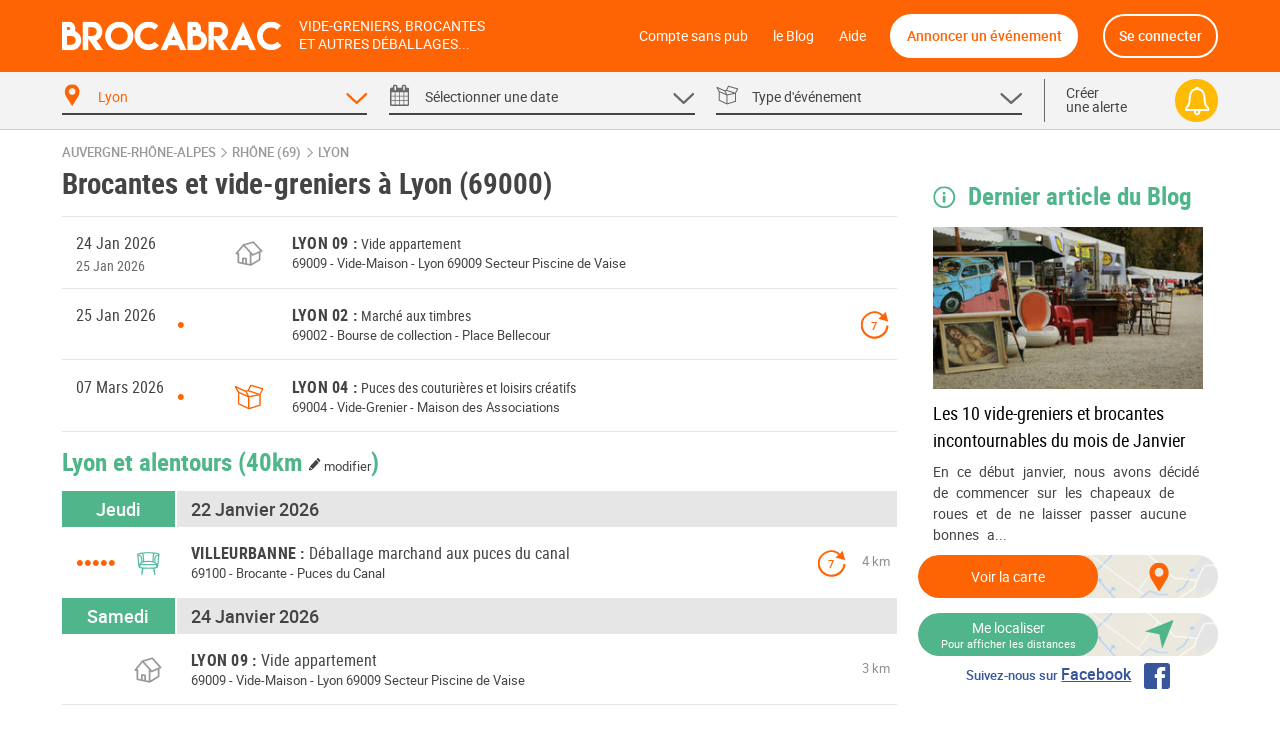

--- FILE ---
content_type: text/html; charset=UTF-8
request_url: https://brocabrac.fr/69/lyon/
body_size: 18825
content:
<!DOCTYPE html>
<html lang="fr">
<head>
<link href="https://brocabrac.fr/cdn/css/style.3c5a50ac.css" media="all" rel="stylesheet" type="text/css" />
<link rel="canonical" href="/69/lyon/">
<link rel="next" href="/69/lyon/?p=2" />
<meta name="description" content="Lyon (69000) -  Agenda des brocantes et des vide-greniers à Lyon dans votre département. Vous aimez chiner ? Ne ratez aucun événement lyonnais  avec le calendrier Brocabrac !">
<meta charset="UTF-8" />
<meta http-equiv="X-UA-Compatible" content="IE=edge" />
<meta name="format-detection" content="telephone=no,date=no,address=no,email=no,url=no" />
<meta name="viewport" content="width=device-width, initial-scale=1.0, maximum-scale=1.0, user-scalable=no" />
<link rel="apple-touch-icon" sizes="180x180" href="https://brocabrac.fr/cdn/apple-touch-icon.86063cfd.png">
<link rel="icon" type="image/png" sizes="32x32" href="https://brocabrac.fr/cdn/favicon-32x32.png">
<link rel="icon" type="image/png" sizes="16x16" href="https://brocabrac.fr/cdn/favicon-16x16.7320f5eb.png">
<link rel="manifest" href="https://brocabrac.fr/cdn/site.webmanifest">
<link rel="mask-icon" href="https://brocabrac.fr/cdn/safari-pinned-tab.7b87bfcf.svg" color="#ff6404">
<link rel="shortcut icon" href="https://brocabrac.fr/cdn/favicon.ico">
<meta name="apple-mobile-web-app-title" content="Brocabrac">
<meta name="application-name" content="Brocabrac">
<meta name="msapplication-TileColor" content="#ff6404">
<meta name="theme-color" content="#ff6404">
<meta property="og:url" content="https://brocabrac.fr/69/lyon/" />
<meta property="og:type" content="website" />
<meta property="og:site_name" content="Brocabrac"/>
<meta property="og:locale" content="fr_FR" />
<meta property="og:title" content="Brocante et vide-grenier Lyon (69000) - Brocabrac" />
<meta property="og:description" content="Lyon (69000) -  Agenda des brocantes et des vide-greniers à Lyon dans votre département. Vous aimez chiner ? Ne ratez aucun événement lyonnais  avec le calendrier Brocabrac !" />
<meta name="twitter:site" content="@brocabrac" />
<meta name="twitter:creator" content="@brocabrac" />
<meta name="twitter:card" content="summary" />
<title>Brocante et vide-grenier Lyon (69000) - Brocabrac</title>
<script type="application/ld+json">{"@context":"http://schema.org","@type":"WebSite","url":"https://brocabrac.fr/","inLanguage":"fr","name":"Agenda brocante, vide-grenier, puces - Le calendrier BROCABRAC","image":"https://brocabrac.fr/cdn/img/brocabrac-miniature.23881fd3.jpg","headline":"Agenda des brocantes et vide-greniers","keywords":"agenda, brocante, vide-grenier, calendrier, puces, march\u00e9, braderie, antiquaire","sameAs":["https://www.facebook.com/brocabrac.fr/","https://twitter.com/brocabrac","https://www.instagram.com/brocabrac.fr/","https://www.pinterest.fr/brocabrac1484/"]}</script>
<script type="application/ld+json">{"@context":"http://schema.org","@type":"Organization","name":"Brocabrac","url":"https://brocabrac.fr/","logo":"https://brocabrac.fr/cdn/img/logo.3544106c.png","sameAs":["https://www.facebook.com/brocabrac.fr/","https://twitter.com/brocabrac","https://www.instagram.com/brocabrac.fr/","https://www.pinterest.fr/brocabrac1484/"]}</script>
<script type="application/ld+json">{"@context":"http://schema.org","@type":"WebPage","name":"Brocante et vide-grenier Lyon (69000) - Brocabrac","description":"Lyon (69000) -  Agenda des brocantes et des vide-greniers \u00e0 Lyon dans votre d\u00e9partement. Vous aimez chiner ? Ne ratez aucun \u00e9v\u00e9nement lyonnais  avec le calendrier Brocabrac !","keywords":"vide-greniers, vide greniers, vide grenier, brocantes, brocante","contentLocation":{"@type":"Place","name":"Lyon","geo":{"@type":"GeoCoordinates","longitude":4.835659,"latitude":45.764043},"address":{"@type":"PostalAddress","addressCountry":"FR","addressLocality":"Lyon","addressRegion":"Auvergne-Rh\u00f4ne-Alpes","postalCode":"69001,69002,69003,69004,69005,69006,69007,69008,69009"}}}</script>
<script type="text/javascript">window.gdprAppliesGlobally=false;(function(){function n(e){if(!window.frames[e]){if(document.body&&document.body.firstChild){var t=document.body;var r=document.createElement("iframe");r.style.display="none";r.name=e;r.title=e;t.insertBefore(r,t.firstChild)}else{setTimeout(function(){n(e)},5)}}}function e(r,a,o,c,d){function e(e,t,r,n){if(typeof r!=="function"){return}if(!window[a]){window[a]=[]}var i=false;if(d){i=d(e,n,r)}if(!i){window[a].push({command:e,version:t,callback:r,parameter:n})}}e.stub=true;e.stubVersion=2;function t(n){if(!window[r]||window[r].stub!==true){return}if(!n.data){return}var i=typeof n.data==="string";var e;try{e=i?JSON.parse(n.data):n.data}catch(t){return}if(e[o]){var a=e[o];window[r](a.command,a.version,function(e,t){var r={};r[c]={returnValue:e,success:t,callId:a.callId};if(n.source){n.source.postMessage(i?JSON.stringify(r):r,"*")}},a.parameter)}}if(typeof window[r]!=="function"){window[r]=e;if(window.addEventListener){window.addEventListener("message",t,false)}else{window.attachEvent("onmessage",t)}}}e("__tcfapi","__tcfapiBuffer","__tcfapiCall","__tcfapiReturn");n("__tcfapiLocator");(function(e,t){var r=document.createElement("link");r.rel="preconnect";r.as="script";var n=document.createElement("link");n.rel="dns-prefetch";n.as="script";var i=document.createElement("link");i.rel="preload";i.as="script";var a=document.createElement("script");a.id="spcloader";a.type="text/javascript";a["async"]=true;a.charset="utf-8";var o="https://sdk.privacy-center.org/"+e+"/loader.js?target_type=notice&target="+t;if(window.didomiConfig&&window.didomiConfig.user){var c=window.didomiConfig.user;var d=c.country;var s=c.region;if(d){o=o+"&country="+d;if(s){o=o+"&region="+s}}}r.href="https://sdk.privacy-center.org/";n.href="https://sdk.privacy-center.org/";i.href=o;a.src=o;var f=document.getElementsByTagName("script")[0];f.parentNode.insertBefore(r,f);f.parentNode.insertBefore(n,f);f.parentNode.insertBefore(i,f);f.parentNode.insertBefore(a,f)})("82af7d6e-3470-400d-8bfe-23068bf0811d","38MpdPc7")})();</script>
<script type="text/javascript">
window.didomiEventListeners = window.didomiEventListeners || [];
window.didomiEventListeners.push({
event: 'notice.shown',
listener: function () {
var didomiInterval;
didomiInterval = setInterval(function() {
var popup = document.querySelector('.didomi-popup-view');
if (!popup) {
return;
}
clearInterval(didomiInterval);
popup.querySelector('#didomi-notice-learn-more-button').style.display = 'none';
popup.querySelector('.didomi-popup-notice-text').innerHTML = `
<a class="decline" href="/compte-sans-pub">Refuser et s'abonner pour 0.5€ / mois</a>
<div class="logo"><i class="icon "><svg><use xlink:href="/cdn/svg/s.8e78ace4.svg#brocabrac" ></use></svg></i></div>
<div class="intro">
<strong>10 ans</strong> que nous référençons gratuitement pour vous les brocantes, vide-greniers et autres déballages dans toute la France.
Aidez-nous à continuer&nbsp;!
</div>
<div class="cmp-choice">
<strong>Soit en acceptant l’utilisation de cookies pour accéder au site</strong><br>
Pour pouvoir continuer à vous apporter gratuitement une information de qualité, nous avons besoin de votre consentement sur l’utilisation
de cookies ou technologies similaires utilisés par Brocabrac et/ou ses partenaires, afin de stocker, consulter et traiter des données personnelles
(telles que l’IP, les pages visitées…), pour analyser l'audience, diffuser des publicités personnalisées, mesurer leurs performances
et développer et améliorer les produits. En cliquant sur “Accepter”, vous consentez à l’utilisation de cookies pour l’ensemble de ces finalités.
Vous pouvez retirer votre consentement à tout moment.
</div>
<div class="cmp-choice">
<strong>Soit en vous abonnant au Compte sans pub de Brocabrac</strong><br>
L’abonnement à 6 euros par an (soit 0,5 euros / mois) vous permet de consulter l’intégralité du site Brocabrac.fr sans aucune publicité et sans cookie tiers !
</div>
`;
popup.querySelector('#buttons').insertAdjacentHTML('afterend', `
<div class="log-if-premium">
<span>Déjà abonné ?</span>
<a href="/connexion">Se connecter</a>
</div>
`);
}, 10);
}
});
window.didomiOnReady = window.didomiOnReady || [];
window.didomiOnReady.push(function (Didomi) {
var didomiInterval;
didomiInterval = setInterval(function() {
if (Didomi.shouldUserStatusBeCollected()) {
return;
}
clearInterval(didomiInterval);
var script = document.createElement('script');
script.src = "https://fundingchoicesmessages.google.com/i/pub-8323069366462793?ers=1";
script.async = true;
script.nonce = 'sabwylLuV1ls4Sn7DtMKOA';
script.onload = function() {
function signalGooglefcPresent() {
if (!window.frames['googlefcPresent']) {
if (document.body) {
const iframe = document.createElement('iframe');
iframe.style = 'width: 0; height: 0; border: none; z-index: -1000; left: -1000px; top: -1000px;';
iframe.style.display = 'none';
iframe.name = 'googlefcPresent';
document.body.appendChild(iframe);
} else {
setTimeout(signalGooglefcPresent, 0);
}
}
}
signalGooglefcPresent();
};
document.body.appendChild(script);
}, 10);
});
</script>
<script async src="https://www.googletagmanager.com/gtag/js?id=G-CPQMV6LLXW"></script>
<script>
window.dataLayer = window.dataLayer || [];
function gtag(){dataLayer.push(arguments);}
gtag('js', new Date());
gtag('config', 'G-CPQMV6LLXW');
</script>
<script async src="//pagead2.googlesyndication.com/pagead/js/adsbygoogle.js"></script>
<script>
var googletag = googletag || {};
googletag.cmd = googletag.cmd || [];
</script>
<script>
var yieldlove_prevent_autostart = true;
</script>
<script async='async' src="//cdn-a.yieldlove.com/v2/yieldlove.js?brocabrac.fr"></script>
<script async='async' src='https://securepubads.g.doubleclick.net/tag/js/gpt.js'></script>
<script>
var yieldlove_cmd = yieldlove_cmd || [];
if (!googletag) {
var googletag = googletag || {};
googletag.cmd = googletag.cmd || [];
}
googletag.cmd.push(function() {
var slot = googletag.defineOutOfPageSlot('/53015287,32662286/brocabrac.fr_interstitial', googletag.enums.OutOfPageFormat.INTERSTITIAL);
if (slot) slot.addService(googletag.pubads());
googletag.pubads().disableInitialLoad();
googletag.enableServices();
googletag.display(slot);
});
</script>
<script type="text/javascript">
window.didomiOnReady.push(function (Didomi) {
var didomiInterval;
didomiInterval = setInterval(function() {
if (Didomi.shouldUserStatusBeCollected()) {
return;
}
clearInterval(didomiInterval);
var script = document.createElement('script');
script.type = 'text/javascript';
script.src = 'https://sac.ayads.co/sublime/24991';
document.head.appendChild(script);
}, 10);
});
</script>
</head>
<body>
<div id="wrapper">
<div id="header">
<div class="c">
<a href="#menu" class="menu">
<i class="icon menu"><svg><use xlink:href="/cdn/svg/s.8e78ace4.svg#menu" ></use></svg></i>
<i class="icon close"><svg><use xlink:href="/cdn/svg/s.8e78ace4.svg#close" ></use></svg></i>
</a>
<a href="/" class="brocabrac">
<i class="icon "><svg><use xlink:href="/cdn/svg/s.8e78ace4.svg#brocabrac" ></use></svg></i>
</a>
<a href="/" class="tagline">
<span>Vide-greniers, brocantes</span>
<span>et autres déballages...</span>
</a>
<nav id="menu">
<ul>
<li class="home"><a href="/compte-sans-pub">Compte sans pub</a></li>
<li><a href="https://brocabrac.fr/blog/">le Blog</a></li>
<li><a href="https://brocabrac.fr/aide/">Aide</a></li>
<li class="localisation"><a class="js-modal" href="#" data-url="/localisation">Me localiser</a></li>
<li class="add">
<span data-obf="|NzkxTnpreGh0dHBzOnx8YnJvY2FicmFjLmZyfGFubm9uY2Vy">Annoncer un événement</span>
</li>
<li class="account">
<span data-obf="|NTM0TlRNMGh0dHBzOnx8YnJvY2FicmFjLmZyfGNvbm5leGlvbg==">Se connecter</span>
</li>
</ul>
</nav>
<a href="https://brocabrac.fr/connexion" class="account">
<i class="icon "><svg><use xlink:href="/cdn/svg/s.8e78ace4.svg#account" ></use></svg></i>
</a>
</div>
</div>		
<div id="search" data-url="/recherche">
<div class="tabs">
<div class="c">
<div class="cols">
<div class="col-lg-10 www">
<div class="cols">
<div class="col-4 tab checked" data-panel="search-where">
<span class="label">
<i class="icon "><svg><use xlink:href="/cdn/svg/s.8e78ace4.svg#where" ></use></svg></i>
<i class="icon arrow"><svg><use xlink:href="/cdn/svg/s.8e78ace4.svg#down" ></use></svg></i>
<span data-default="&lt;span&gt;Choisir un &lt;/span&gt;&lt;span class=&#039;m&#039;&gt;lieu&lt;/span&gt;">
Lyon
</span>
</span>
</div>
<div class="col-4 tab " data-panel="search-when">
<span class="label">
<i class="icon "><svg><use xlink:href="/cdn/svg/s.8e78ace4.svg#when" ></use></svg></i>
<i class="icon arrow"><svg><use xlink:href="/cdn/svg/s.8e78ace4.svg#down" ></use></svg></i>
<span data-default="&lt;span&gt;Sélectionner une &lt;/span&gt;&lt;span class=&#039;m&#039;&gt;date&lt;/span&gt;">
<span>Sélectionner une </span><span class='m'>date</span>
</span>
</span>
</div>
<div class="col-4 tab " data-panel="search-what">
<span class="label">
<i class="icon "><svg><use xlink:href="/cdn/svg/s.8e78ace4.svg#what" ></use></svg></i>
<i class="icon arrow"><svg><use xlink:href="/cdn/svg/s.8e78ace4.svg#down" ></use></svg></i>
<span data-default="&lt;span class=&#039;m&#039;&gt;Type&lt;/span&gt;&lt;span&gt; d&#039;événement&lt;/span&gt;">
<span class='m'>Type</span><span> d'événement</span>
</span>
</span>
</div>
</div>
</div>
<div class="col-lg-2 alert">
<span class="label js-alert" data-url="/alerte/creer">
<span class="go">
Créer
<br />
une alerte
</span>
<span class="bell">
<i class="icon "><svg><use xlink:href="/cdn/svg/s.8e78ace4.svg#alert" ></use></svg></i>
</span>
</span>
</div>
</div>
</div>
</div>
<div class="panels">
<div class="c">
<div class="panel" id="search-where" data-value="69123">
<span class="title">
Choisir un lieu
</span>
<div class="block container-xsmall">
<div class="form-group">
<div class="form-widget">
<input class="form-control" id="_" name="_" type="text" data-ac="/_ac/geo"
   placeholder="Ville, département ou code postal"
   autocomplete="off" value="" />
<div class="where-tags form-control on">
<span class="tag " data-value="69123">Lyon</span>
</div>
</div>
</div>
<div class="where-suggests on">
<span class="subtitle">Suggestion de lieux</span>
<div class="where-suggests-tags">
<span class="tag  " data-value="ara">Auvergne-Rhône-Alpes</span>
<span class="tag dep " data-value="69">69 - Rhône</span>
<span class="tag  " data-value="69017">Bagnols</span>
<span class="tag  " data-value="38019">Auberives-sur-Varèze</span>
<span class="tag  " data-value="69235">Saint-Romain-en-Gal</span>
<span class="tag  " data-value="38389">Saint-Georges-d&#039;Espéranche</span>
<span class="tag  " data-value="69297">Ternay</span>
<span class="tag  " data-value="38316">Pont-de-Chéruy</span>
</div>
</div>
</div>
<span class="search-alert-go js-alert" data-url="/alerte/creer">
<span class="bell">
<i class="icon "><svg><use xlink:href="/cdn/svg/s.8e78ace4.svg#alert" ></use></svg></i>
</span>
Créer une alerte
</span>
<div class="panel-go">
<span class="button search button-block">
Valider
</span>
</div>
</div>
<div class="panel" id="search-when" data-value="">
<span class="title">
Choisir une date
</span>
<div class="block container-small">
<div class="cols">
<div class="col col-md-3">
<ul class="periods cols">
<li class="col-6 all checked" data-value="">
<span>Toutes les dates</span>
</li>
<li class="col-6 col-md-12 " data-value="aujourdhui">
<span>
Aujourd&#039;hui
</span>
</li>
<li class="col-6 col-md-12 " data-value="demain">
<span>
<a href="/69/lyon/demain/">Demain</a>
</span>
</li>
<li class="col-6 col-md-12 " data-value="week-end">
<span>
<a href="/69/lyon/week-end/">Ce week-end</a>
</span>
</li>
<li class="col-6 col-md-12 " data-value="semaine">
<span>
<a href="/69/lyon/semaine/">Cette semaine</a>
</span>
</li>
<li class="col-6 col-md-12 " data-value="week-end-prochain">
<span>
<a href="/69/lyon/week-end-prochain/">Le week-end prochain</a>
</span>
</li>
<li class="col-6 col-md-12 " data-value="janvier">
<a href="/69/lyon/janvier/">Janvier 2026</a>
</li>
<li class="col-6 col-md-12 " data-value="fevrier">
<a href="/69/lyon/fevrier/">Février 2026</a>
</li>
<li class="col-6 col-md-12 " data-value="mars">
<a href="/69/lyon/mars/">Mars 2026</a>
</li>
</ul>
</div>
<div class="col col-md-9">
<div class="js-calendar"></div>
</div>
</div>
</div>
<span class="search-alert-go js-alert"  data-url="/alerte/creer">
<span class="bell">
<i class="icon "><svg><use xlink:href="/cdn/svg/s.8e78ace4.svg#alert" ></use></svg></i>
</span>
Créer une alerte
</span>
<div class="panel-go">
<span class="button search button-block">
Valider
</span>
</div>
</div>
<div class="panel" id="search-what" data-value="">
<span class="title">
Choisir un type d'événement
</span>
<div class="block container-xsmall">
<div class="cols">
<div class="col-sm-6">
<label class="form-check form-custom-checkbox" data-value="">
<span class="form-custom-checkbox-fake"></span>
<span class="form-custom-checkbox-label">
<em>Tous les événements</em>
</span>
</label>
<label class="form-check form-custom-checkbox" data-value="bro">
<span class="form-custom-checkbox-fake"></span>
<span class="form-custom-checkbox-label">
<a href="/69/lyon/brocante/">
Brocante											</a>
<span class="cat">
<i class="icon "><svg><use xlink:href="/cdn/svg/s.8e78ace4.svg#bro" ></use></svg></i>
</span>
</span>
</label>
<label class="form-check form-custom-checkbox" data-value="vgr">
<span class="form-custom-checkbox-fake"></span>
<span class="form-custom-checkbox-label">
<a href="/69/lyon/vide-grenier/">
Vide-greniers											</a>
<span class="cat">
<i class="icon "><svg><use xlink:href="/cdn/svg/s.8e78ace4.svg#vgr" ></use></svg></i>
</span>
</span>
</label>
<label class="form-check form-custom-checkbox" data-value="vdr">
<span class="form-custom-checkbox-fake"></span>
<span class="form-custom-checkbox-label">
<a href="/69/lyon/vide-dressing/">
Vide-Dressing											</a>
<span class="cat">
<i class="icon "><svg><use xlink:href="/cdn/svg/s.8e78ace4.svg#vdr" ></use></svg></i>
</span>
</span>
</label>
<label class="form-check form-custom-checkbox" data-value="vma">
<span class="form-custom-checkbox-fake"></span>
<span class="form-custom-checkbox-label">
<a href="/69/lyon/vide-maison/">
Vide-Maison											</a>
<span class="cat">
<i class="icon "><svg><use xlink:href="/cdn/svg/s.8e78ace4.svg#vma" ></use></svg></i>
</span>
</span>
</label>
<label class="form-check form-custom-checkbox" data-value="bal">
<span class="form-custom-checkbox-fake"></span>
<span class="form-custom-checkbox-label">
<a href="/69/lyon/bourse-livres/">
Bourse aux livres, CD, DVD, jeux											</a>
</span>
</label>
</div>
<div class="col-sm-6">
<label class="form-check form-custom-checkbox" data-value="bdc">
<span class="form-custom-checkbox-fake"></span>
<span class="form-custom-checkbox-label">
<a href="/69/lyon/bourse-collection/">Bourse de collection</a>
</span>
</label>
<label class="form-check form-custom-checkbox" data-value="baj">
<span class="form-custom-checkbox-fake"></span>
<span class="form-custom-checkbox-label">
<a href="/69/lyon/bourse-jouets/">Bourse aux jouets - puériculture</a>
</span>
</label>
<label class="form-check form-custom-checkbox" data-value="bav">
<span class="form-custom-checkbox-fake"></span>
<span class="form-custom-checkbox-label">
Bourse aux vêtements
</span>
</label>
<label class="form-check form-custom-checkbox" data-value="bra">
<span class="form-custom-checkbox-fake"></span>
<span class="form-custom-checkbox-label">
Braderie
</span>
</label>
<label class="form-check form-custom-checkbox" data-value="mal">
<span class="form-custom-checkbox-fake"></span>
<span class="form-custom-checkbox-label">
<a href="/69/lyon/marche-livres/">Marché aux livres</a>
</span>
</label>
<label class="form-check form-custom-checkbox" data-value="mdl">
<span class="form-custom-checkbox-fake"></span>
<span class="form-custom-checkbox-label">
Marché de Noël
</span>
</label>
</div>
</div>
</div>
<span class="search-alert-go js-alert" data-url="/alerte/creer">
<span class="bell">
<i class="icon "><svg><use xlink:href="/cdn/svg/s.8e78ace4.svg#alert" ></use></svg></i>
</span>
Créer une alerte
</span>
<div class="panel-go">
<span class="button search button-block">
Valider
</span>
</div>
</div>
</div>
</div>
</div>
<div id="page">
<ins data-src='//adnext.fr/richmedia.adv?id=105408&plc=2&s=all&section=RG'></ins>
<div class="container">
<div class="be js-be be-sublime-passback be-passback" data-uid="be-uid-6970b5ca6e7e6" data-options="{&quot;name&quot;:&quot;BB-sublime-passback&quot;,&quot;format&quot;:&quot;auto&quot;,&quot;responsive&quot;:true,&quot;slot&quot;:4482136497,&quot;client&quot;:&quot;ca-pub-9920511389443388&quot;,&quot;style&quot;:{&quot;display&quot;:&quot;block&quot;}}"></div>
<p class="breadcrumb">
<a href="/auvergne-rhone-alpes/">Auvergne-Rhône-Alpes</a>
<span class="arrow"><i class="icon "><svg><use xlink:href="/cdn/svg/s.8e78ace4.svg#right" ></use></svg></i></span>
<a href="/69/">Rhône (69)</a>
<span class="arrow"><i class="icon "><svg><use xlink:href="/cdn/svg/s.8e78ace4.svg#right" ></use></svg></i></span>
<a href="/69/lyon/">Lyon</a>
</p>
<script type="application/ld+json">{"@context":"http://schema.org","@type":"BreadcrumbList","itemListElement":[{"@type":"ListItem","position":1,"item":{"@id":"https://brocabrac.fr/auvergne-rhone-alpes/","url":"https://brocabrac.fr/auvergne-rhone-alpes/","name":"Auvergne-Rh\u00f4ne-Alpes"}},{"@type":"ListItem","position":2,"item":{"@id":"https://brocabrac.fr/69/","url":"https://brocabrac.fr/69/","name":"Rh\u00f4ne (69)"}},{"@type":"ListItem","position":3,"item":{"@id":"https://brocabrac.fr/69/lyon/","url":"https://brocabrac.fr/69/lyon/","name":"Lyon"}}]}</script>
<div class="cols">
<div class="col-L">
<h1 class="eve-title">Brocantes et vide-greniers à Lyon (69000)</h1>
            <div class="block eve-list">
                            <div class="eve">
<div class="ev">
<h3>
<a href="/69/lyon/1344749-vide-appartement">
<span class="city" data-dep="(69)">Lyon 09</span>
<span class="title">Vide appartement</span>
</a>
</h3>
<span class="dots">
</span>
<span class="cat vma" title="Vide-Maison">
<i class="icon "><svg><use xlink:href="/cdn/svg/s.8e78ace4.svg#vma" ></use></svg></i>
</span>
<p>
<span class="zipcode">
69009
</span>
-
<span class="cat">
Vide-Maison
</span>
-
<span class="address">
Lyon 69009 Secteur Piscine de Vaise
</span>
</p>
</div>
<div class="dates">
<ul>
<li>
24 Jan 2026
</li>
<li>
25 Jan 2026
</li>
</ul>
</div>
</div>
                            <div class="eve">
<div class="ev">
<h3>
<a href="/69/lyon/852790-marche-aux-timbres">
<span class="city" data-dep="(69)">Lyon 02</span>
<span class="title">Marché aux timbres</span>
</a>
</h3>
<span class="dots">
&bull;
</span>
<span class="rec">
<span>7</span>
<i class="icon "><svg><use xlink:href="/cdn/svg/s.8e78ace4.svg#rec" ></use></svg></i>
</span>
<p>
<span class="zipcode">
69002
</span>
-
<span class="cat">
Bourse de collection
</span>
-
<span class="address">
Place Bellecour
</span>
</p>
</div>
<div class="dates">
<ul>
<li>
25 Jan 2026
</li>
</ul>
</div>
</div>
                            <div class="eve">
<div class="ev">
<h3>
<a href="/69/lyon/1333952-puces-des-couturieres-et-loisirs-creatifs">
<span class="city" data-dep="(69)">Lyon 04</span>
<span class="title">Puces des couturières et loisirs créatifs</span>
</a>
</h3>
<span class="dots">
&bull;
</span>
<span class="cat vgr" title="Vide-Grenier">
<i class="icon "><svg><use xlink:href="/cdn/svg/s.8e78ace4.svg#vgr" ></use></svg></i>
</span>
<p>
<span class="zipcode">
69004
</span>
-
<span class="cat">
Vide-Grenier
</span>
-
<span class="address">
Maison des Associations
</span>
</p>
</div>
<div class="dates">
<ul>
<li>
07 Mars 2026
</li>
</ul>
</div>
</div>
                    </div>
    
    <div class="eve-list-title">
        <h2>Lyon et alentours
            <a href="#" class="js-modal distance" data-url="/evenement/_distance" title="Modifier la distance">
                (40km <span><i class="icon "><svg><use xlink:href="/cdn/svg/s.8e78ace4.svg#edit" ></use></svg></i> modifier</span>)
            </a>
        </h2>
    </div>
<div class="block ev-list">
<div class="ev-section">
<div class="section-title" data-date="2026-01-22">
<span class="left day">
Jeudi
</span>
<h2>22 Janvier 2026</h2>
</div>
<div class="ev
has-photo "
 data-event-id="1315338">
<script type="application/ld+json">{"@context":"http://schema.org","@type":"Event","name":"D\u00e9ballage marchand aux puces du canal","image":["https://brocabrac.fr/cdn/event/photos/3b/84/3b845dea65e4951c5eee8a350a91afe3a4ad2041646cb415255d282c8d67e914-large.jpg"],"location":{"@type":"Place","name":"Puces du Canal","address":{"@type":"PostalAddress","streetAddress":"5 rue Eug\u00e8ne Pottier","addressLocality":"Villeurbanne","postalCode":"69100","addressCountry":"FR"},"geo":{"@type":"GeoCoordinates","latitude":45.771944,"longitude":4.8901709}},"organizer":{"@type":"Organization","name":"Les Puces du Canal"},"isAccessibleForFree":true,"description":"Install\u00e9es depuis 30 ans \u00e0 villeurbanne, dans la m\u00e9tropole de lyon, les puces du canal sont le 2\u00e8me plus grand march\u00e9 aux puces de france, une destination \u00e0 part enti\u00e8re et un lieu de vie \u00e9v\u00e9nementiel fr\u00e9quent\u00e9 par pr\u00e8s de 10.000 visiteurs certains weekends.\nLes puces du canal forment un v\u00e9ritable paradis pour les chineurs et amateurs d\u2019objets anciens : de la brocante, des antiquit\u00e9s, du vintage, de la mode, de la d\u00e9coration, de l\u2019upcycling, du design, de l\u2019art, des bars-restaurants, des \u00e9v\u00e9n...","@id":"https://brocabrac.fr/evenement/1315338?d=2026-01-22","url":"https://brocabrac.fr/69/villeurbanne/1315338-deballage-marchand-aux-puces-du-canal","startDate":"2026-01-22T07:00:00+01:00","endDate":"2026-01-22T13:00:00+01:00","eventStatus":"https://schema.org/EventScheduled"}</script>
<h3>
<a href="/69/villeurbanne/1315338-deballage-marchand-aux-puces-du-canal">
<span class="city" data-dep="(69)">Villeurbanne</span>
<span class="title">Déballage marchand aux puces du canal</span>
</a>
</h3>
<span class="dots" title="Plus de 300">
&bull;&bull;&bull;&bull;&bull;
</span>
<span class="cat bro" title="Brocante">
<i class="icon "><svg><use xlink:href="/cdn/svg/s.8e78ace4.svg#bro" ></use></svg></i>
</span>
<span class="dist">
4 km
</span>
<span class="rec"
  title="Toutes les semaines">
<span>7</span>
<i class="icon "><svg><use xlink:href="/cdn/svg/s.8e78ace4.svg#rec" ></use></svg></i>
</span>
<p class="info">
<span class="zipcode">
69100
</span>
-
<span class="cat">
Brocante
</span>
-
<span class="address">
Puces du Canal
</span>
</p>
</div>
</div>
<div class="ev-section">
<div class="section-title" data-date="2026-01-24">
<span class="left day">
Samedi
</span>
<h2>24 Janvier 2026</h2>
</div>
<div class="ev
"
 data-event-id="1344749">
<script type="application/ld+json">{"@context":"http://schema.org","@type":"Event","name":"Vide appartement","location":{"@type":"Place","name":"Lyon 69009 Secteur Piscine de Vaise","address":{"@type":"PostalAddress","streetAddress":"9 rue du B\u00e9al","addressLocality":"Lyon","postalCode":"69009","addressCountry":"FR"},"geo":{"@type":"GeoCoordinates","latitude":45.7713136,"longitude":4.7941722}},"organizer":{"@type":"Organization","name":"Delaye"},"isAccessibleForFree":true,"description":"Bibelots, lustres, commodes, bahut chaises merisier, armoire, miroir vaisselles, livres, disques, chaine hifi, magn\u00e9toscope, tapis, canap\u00e9, table basse etc\u2026\u2026","@id":"https://brocabrac.fr/evenement/1344749?d=2026-01-24","url":"https://brocabrac.fr/69/lyon/1344749-vide-appartement","startDate":"2026-01-24T10:00:00+01:00","endDate":"2026-01-24T17:00:00+01:00","eventStatus":"https://schema.org/EventScheduled"}</script>
<h3>
<a href="/69/lyon/1344749-vide-appartement">
<span class="city" data-dep="(69)">Lyon 09</span>
<span class="title">Vide appartement</span>
</a>
</h3>
<span class="dots" title="">
</span>
<span class="cat vma" title="Vide-Maison">
<i class="icon "><svg><use xlink:href="/cdn/svg/s.8e78ace4.svg#vma" ></use></svg></i>
</span>
<span class="dist">
3 km
</span>
<p class="info">
<span class="zipcode">
69009
</span>
-
<span class="cat">
Vide-Maison
</span>
-
<span class="address">
Lyon 69009 Secteur Piscine de Vaise
</span>
</p>
</div>
<div class="be ev" id="div-gpt-ad-1407836244729-0">
<script type='text/javascript'>
if (window.innerWidth >= 1024) {
googletag.cmd.push(function() {
googletag.defineSlot('/53015287,32662286/brocabrac.fr_d_728x90_1', [728, 90], 'div-gpt-ad-1407836244729-0').addService(googletag.pubads());
googletag.display('div-gpt-ad-1407836244729-0');
});
yieldlove_cmd.push(function () {
YLHH.bidder.startAuction('/53015287,32662286/brocabrac.fr_d_728x90_1')
})
} else {
googletag.cmd.push(function() {
googletag.defineSlot('/53015287,32662286/brocabrac.fr_m_336x280_1', [[336, 280], [300, 250]], 'div-gpt-ad-1407836244729-0').addService(googletag.pubads());
googletag.display('div-gpt-ad-1407836244729-0');
});
yieldlove_cmd.push(function () {
YLHH.bidder.startAuction('/53015287,32662286/brocabrac.fr_m_336x280_1')
})
}
</script>
</div>
<div class="ev
has-photo "
 data-event-id="1315342">
<script type="application/ld+json">{"@context":"http://schema.org","@type":"Event","name":"D\u00e9ballage marchand et particuliers","image":["https://brocabrac.fr/cdn/event/photos/a3/bb/a3bb6b9d03af31c27c7b2f1f61ea9cf285e4714cdac1eabf565efb9fb900ee1e-large.png"],"location":{"@type":"Place","name":"Puces du Canal","address":{"@type":"PostalAddress","streetAddress":"5 rue Eug\u00e8ne Pottier","addressLocality":"Villeurbanne","postalCode":"69100","addressCountry":"FR"},"geo":{"@type":"GeoCoordinates","latitude":45.7857131,"longitude":4.8963072}},"organizer":{"@type":"Organization","name":"Les Puces du Canal"},"isAccessibleForFree":true,"description":"Install\u00e9es depuis 30 ans \u00e0 villeurbanne, dans la m\u00e9tropole de lyon, les puces du canal sont le 2\u00e8me plus grand march\u00e9 aux puces de france, une destination \u00e0 part enti\u00e8re et un lieu de vie \u00e9v\u00e9nementiel fr\u00e9quent\u00e9 par pr\u00e8s de 10.000 visiteurs certains weekends.\nLes puces du canal forment un v\u00e9ritable paradis pour les chineurs et amateurs d\u2019objets anciens : de la brocante, des antiquit\u00e9s, du vintage, de la mode, de la d\u00e9coration, de l\u2019upcycling, du design, de l\u2019art, des bars-restaurants, des \u00e9v\u00e9n...","@id":"https://brocabrac.fr/evenement/1315342?d=2026-01-24","url":"https://brocabrac.fr/69/villeurbanne/1315342-deballage-marchand-et-particuliers","startDate":"2026-01-24T07:00:00+01:00","endDate":"2026-01-24T13:00:00+01:00","eventStatus":"https://schema.org/EventScheduled"}</script>
<h3>
<a href="/69/villeurbanne/1315342-deballage-marchand-et-particuliers">
<span class="city" data-dep="(69)">Villeurbanne</span>
<span class="title">Déballage marchand et particuliers</span>
</a>
</h3>
<span class="dots" title="Plus de 300">
&bull;&bull;&bull;&bull;&bull;
</span>
<span class="cat bro" title="Brocante">
<i class="icon "><svg><use xlink:href="/cdn/svg/s.8e78ace4.svg#bro" ></use></svg></i>
</span>
<span class="dist">
6 km
</span>
<span class="rec"
  title="Toutes les semaines">
<span>7</span>
<i class="icon "><svg><use xlink:href="/cdn/svg/s.8e78ace4.svg#rec" ></use></svg></i>
</span>
<p class="info">
<span class="zipcode">
69100
</span>
-
<span class="cat">
Brocante
</span>
-
<span class="address">
Puces du Canal
</span>
</p>
</div>
<div class="ev
"
 data-event-id="1343919">
<script type="application/ld+json">{"@context":"http://schema.org","@type":"Event","name":"Vide-greniers t\u00e9l\u00e9thon","location":{"@type":"Place","name":"Espace Mosa\u00efque","address":{"@type":"PostalAddress","streetAddress":"47 rue Aristide Briand","addressLocality":"Saint-Priest","postalCode":"69800","addressCountry":"FR"},"geo":{"@type":"GeoCoordinates","latitude":45.694311,"longitude":4.929519}},"organizer":{"@type":"Organization","name":"Afm T\u00e9l\u00e9thon Saint-Priest"},"isAccessibleForFree":true,"description":"L'afm t\u00e9l\u00e9thon saint priest organise son vide-greniers. C'est l'occasion de chiner, de vendre et de passer un bon moment tout en faisant une bonne action.\nLien d'inscription :\nhttps://www.helloasso.com/associations/ape-du-groupe-scolaire-de-revaison/evenements/vide-greniers-de-l-afm-telethon-saint-priest\ninstallation des exposants : 8h-10h\ntarif table mur : 12 euros\ntarif table all\u00e9e : 10 euros","@id":"https://brocabrac.fr/evenement/1343919?d=2026-01-24","url":"https://brocabrac.fr/69/saint-priest/1343919-vide-greniers-telethon","startDate":"2026-01-24T10:00:00+01:00","endDate":"2026-01-24T17:00:00+01:00","eventStatus":"https://schema.org/EventScheduled"}</script>
<h3>
<a href="/69/saint-priest/1343919-vide-greniers-telethon">
<span class="city" data-dep="(69)">Saint-Priest</span>
<span class="title">Vide-greniers téléthon</span>
</a>
</h3>
<span class="dots" title="De 100 à 200">
&bull;&bull;&bull;
</span>
<span class="cat vgr" title="Vide-Grenier">
<i class="icon "><svg><use xlink:href="/cdn/svg/s.8e78ace4.svg#vgr" ></use></svg></i>
</span>
<span class="dist">
12 km
</span>
<p class="info">
<span class="zipcode">
69800
</span>
-
<span class="cat">
Vide-Grenier
</span>
-
<span class="address">
Espace Mosaïque
</span>
</p>
</div>
<div class="be " id="div-gpt-ad-1407836236940-0">
<script type='text/javascript'>
googletag.cmd.push(function() {
googletag.defineSlot('/53015287,32662286/brocabrac.fr_d_native_1x1_1', [ [1,1], ["fluid"] ], 'div-gpt-ad-1407836236940-0').addService(googletag.pubads());
googletag.display('div-gpt-ad-1407836236940-0');
});
yieldlove_cmd.push(function () {
YLHH.bidder.startAuction('/53015287,32662286/brocabrac.fr_d_native_1x1_1')
});
</script>
</div>
<div class="ev
has-photo "
 data-event-id="1338726">
<script type="application/ld+json">{"@context":"http://schema.org","@type":"Event","name":"Vide grenier-vide dressing","image":["https://brocabrac.fr/cdn/event/photos/b6/57/b6579b0500522d2e4c0e2eaf1ca16dc3b924aa7133182d9315a89ecbc6c75523-large.jpg"],"location":{"@type":"Place","name":"Halle des Sports 1","address":{"@type":"PostalAddress","streetAddress":"Route de Meyzieu","addressLocality":"Saint-Bonnet-de-Mure","postalCode":"69720","addressCountry":"FR"},"geo":{"@type":"GeoCoordinates","latitude":45.7071151,"longitude":5.0291861}},"organizer":{"@type":"Organization","name":"Fever Cheerdance"},"isAccessibleForFree":true,"description":"Venez chiner en int\u00e9rieur \u00e0 la halle des sports 1 de saint bonnet de mure dans une ambiance conviviale d\u00e8s 8h30 et jusqu'\u00e0 18h.\nEntr\u00e9e gratuite. Parking.\nPetite restauration et buvette sur place.\nExposants r\u00e9server votre emplacement les inscriptions sont ouvertes jusqu'au 5 janvier 2026.\nAccueil d\u00e8s 7h jusqu'\u00e0 19h buvette et petite restauration sur place, parking, installation facile -acc\u00e8s direct pour d\u00e9chargement.\n10\u20ac 1 table (soit 2 m\u00e8tres lin\u00e9aires) +2 chaises\n18\u20ac 2 tables (soit 4 m\u00e8tres ...","@id":"https://brocabrac.fr/evenement/1338726?d=2026-01-24","url":"https://brocabrac.fr/69/saint-bonnet-de-mure/1338726-vide-grenier-vide-dressing","startDate":"2026-01-24T08:30:00+01:00","endDate":"2026-01-24T18:00:00+01:00","eventStatus":"https://schema.org/EventScheduled"}</script>
<h3>
<a href="/69/saint-bonnet-de-mure/1338726-vide-grenier-vide-dressing">
<span class="city" data-dep="(69)">Saint-Bonnet-de-Mure</span>
<span class="title">Vide grenier-vide dressing</span>
</a>
</h3>
<span class="dots" title="De 50 à 100">
&bull;&bull;
</span>
<span class="cat vgr" title="Vide-Grenier">
<i class="icon "><svg><use xlink:href="/cdn/svg/s.8e78ace4.svg#vgr" ></use></svg></i>
</span>
<span class="dist">
18 km
</span>
<p class="info">
<span class="zipcode">
69720
</span>
-
<span class="cat">
Vide-Grenier
</span>
-
<span class="address">
Halle des Sports 1
</span>
</p>
</div>
<div class="ev
"
 data-event-id="1327660">
<script type="application/ld+json">{"@context":"http://schema.org","@type":"Event","name":"Brocante - vide grenier","location":{"@type":"Place","name":"Le Gaulois","address":{"@type":"PostalAddress","streetAddress":"2 rue Saint-Nicolas","addressLocality":"Ternay","postalCode":"69360","addressCountry":"FR"},"geo":{"@type":"GeoCoordinates","latitude":45.596248,"longitude":4.791773}},"organizer":{"@type":"Organization","name":"La Brocante d'Eric"},"isAccessibleForFree":true,"description":"Brocante vide grenier\na partir de 05h00.\nBrocante vide grenier\na partir de 05h00.\nVoiture 6m pour 15 euros (v\u00e9hicule sur place)\nfourgon 8m pour 20euros (v\u00e9hicule sur place ) + 15 euros si remorque.\nCin pour les particuliers et kbis pour les professionnels.","@id":"https://brocabrac.fr/evenement/1327660?d=2026-01-24","url":"https://brocabrac.fr/69/ternay/1327660-brocante-vide-grenier","startDate":"2026-01-24T05:00:00+01:00","endDate":"2026-01-24T13:00:00+01:00","eventStatus":"https://schema.org/EventScheduled"}</script>
<h3>
<a href="/69/ternay/1327660-brocante-vide-grenier">
<span class="city" data-dep="(69)">Ternay</span>
<span class="title">Brocante - vide grenier</span>
</a>
</h3>
<span class="dots" title="">
</span>
<span class="cat vgr" title="Vide-Grenier">
<i class="icon "><svg><use xlink:href="/cdn/svg/s.8e78ace4.svg#vgr" ></use></svg></i>
</span>
<span class="dist">
21 km
</span>
<span class="rec"
  title="Toutes les semaines">
<span>7</span>
<i class="icon "><svg><use xlink:href="/cdn/svg/s.8e78ace4.svg#rec" ></use></svg></i>
</span>
<p class="info">
<span class="zipcode">
69360
</span>
-
<span class="cat">
Vide-Grenier
</span>
-
<span class="address">
Le Gaulois
</span>
</p>
</div>
<div class="ev
"
 data-event-id="1320046">
<script type="application/ld+json">{"@context":"http://schema.org","@type":"Event","name":"Bourse de collection","location":{"@type":"Place","address":{"@type":"PostalAddress","streetAddress":"Espace Pontois","addressLocality":"Pont-de-Ch\u00e9ruy","postalCode":"38230","addressCountry":"FR"},"geo":{"@type":"GeoCoordinates","latitude":45.749455,"longitude":5.171574}},"organizer":{"@type":"Organization","name":"Media Rev Radio"},"isAccessibleForFree":true,"description":"Bourse aux collections (cd vynil voitures cartes ^postales timbres geeks jouets etc)\nR\u00e9servation obligatoire 3.00 euros le m\u00e8tre\nce n est pas bourse d echange vous pouvez vendre\nil reste d la place","@id":"https://brocabrac.fr/evenement/1320046?d=2026-01-24","url":"https://brocabrac.fr/38/pont-de-cheruy/1320046-bourse-de-collection","startDate":"2026-01-24T08:00:00+01:00","endDate":"2026-01-24T18:00:00+01:00","eventStatus":"https://schema.org/EventScheduled"}</script>
<h3>
<a href="/38/pont-de-cheruy/1320046-bourse-de-collection">
<span class="city" data-dep="(38)">Pont-de-Chéruy</span>
<span class="title">Bourse de collection</span>
</a>
</h3>
<span class="dots" title="De 50 à 100">
&bull;&bull;
</span>
<span class="dist">
29 km
</span>
<p class="info">
<span class="zipcode">
38230
</span>
-
<span class="cat">
Bourse de collection
</span>
-
<span class="address">
Espace Pontois
</span>
</p>
</div>
</div>
<div class="ev-section">
<div class="section-title" data-date="2026-01-25">
<span class="left day">
Dimanche
</span>
<h2>25 Janvier 2026</h2>
</div>
<div class="ev
"
 data-event-id="852790">
<script type="application/ld+json">{"@context":"http://schema.org","@type":"Event","name":"March\u00e9 aux timbres","location":{"@type":"Place","address":{"@type":"PostalAddress","streetAddress":"Place Bellecour","addressLocality":"Lyon","postalCode":"69002","addressCountry":"FR"},"geo":{"@type":"GeoCoordinates","latitude":45.764043,"longitude":4.835659}},"isAccessibleForFree":true,"description":"March\u00e9 aux timbres et de la philat\u00e9lie.\nUne dizaine de commer\u00e7ants sont pr\u00e9sents chaque dimanche.","@id":"https://brocabrac.fr/evenement/852790?d=2026-01-25","url":"https://brocabrac.fr/69/lyon/852790-marche-aux-timbres","startDate":"2026-01-25T08:30:00+01:00","endDate":"2026-01-25T12:30:00+01:00","eventStatus":"https://schema.org/EventScheduled"}</script>
<h3>
<a href="/69/lyon/852790-marche-aux-timbres">
<span class="city" data-dep="(69)">Lyon 02</span>
<span class="title">Marché aux timbres</span>
</a>
</h3>
<span class="dots" title="Moins de 50">
&bull;
</span>
<span class="dist-user"></span>
<span class="rec"
  title="Toutes les semaines">
<span>7</span>
<i class="icon "><svg><use xlink:href="/cdn/svg/s.8e78ace4.svg#rec" ></use></svg></i>
</span>
<p class="info">
<span class="zipcode">
69002
</span>
-
<span class="cat">
Bourse de collection
</span>
-
<span class="address">
Place Bellecour
</span>
</p>
</div>
<div class="be ev" id="div-gpt-ad-1407836126373-0">
<script type='text/javascript'>
if (window.innerWidth >= 1024) {
googletag.cmd.push(function() {
googletag.defineSlot('/53015287,32662286/brocabrac.fr_d_728x480_1', [[728, 480], [728, 280], [728, 250], [728, 90], [640, 480], [400, 300], [336, 280], [300, 250]], 'div-gpt-ad-1407836126373-0').addService(googletag.pubads());
googletag.display('div-gpt-ad-1407836126373-0');
});
yieldlove_cmd.push(function () {
YLHH.bidder.startAuction('/53015287,32662286/brocabrac.fr_d_728x480_1')
})
} else {
googletag.cmd.push(function() {
googletag.defineSlot('/53015287,32662286/brocabrac.fr_m_336x280_2', [[336, 280], [300, 250]], 'div-gpt-ad-1407836126373-0').addService(googletag.pubads());
googletag.display('div-gpt-ad-1407836126373-0');
});
yieldlove_cmd.push(function () {
YLHH.bidder.startAuction('/53015287,32662286/brocabrac.fr_m_336x280_2')
})
}
</script>
</div>
<div class="ev
"
 data-event-id="1344749">
<script type="application/ld+json">{"@context":"http://schema.org","@type":"Event","name":"Vide appartement","location":{"@type":"Place","name":"Lyon 69009 Secteur Piscine de Vaise","address":{"@type":"PostalAddress","streetAddress":"9 rue du B\u00e9al","addressLocality":"Lyon","postalCode":"69009","addressCountry":"FR"},"geo":{"@type":"GeoCoordinates","latitude":45.7713136,"longitude":4.7941722}},"organizer":{"@type":"Organization","name":"Delaye"},"isAccessibleForFree":true,"description":"Bibelots, lustres, commodes, bahut chaises merisier, armoire, miroir vaisselles, livres, disques, chaine hifi, magn\u00e9toscope, tapis, canap\u00e9, table basse etc\u2026\u2026","@id":"https://brocabrac.fr/evenement/1344749?d=2026-01-25","url":"https://brocabrac.fr/69/lyon/1344749-vide-appartement","startDate":"2026-01-25T10:00:00+01:00","endDate":"2026-01-25T17:00:00+01:00","eventStatus":"https://schema.org/EventScheduled"}</script>
<h3>
<a href="/69/lyon/1344749-vide-appartement">
<span class="city" data-dep="(69)">Lyon 09</span>
<span class="title">Vide appartement</span>
</a>
</h3>
<span class="dots" title="">
</span>
<span class="cat vma" title="Vide-Maison">
<i class="icon "><svg><use xlink:href="/cdn/svg/s.8e78ace4.svg#vma" ></use></svg></i>
</span>
<span class="dist">
3 km
</span>
<p class="info">
<span class="zipcode">
69009
</span>
-
<span class="cat">
Vide-Maison
</span>
-
<span class="address">
Lyon 69009 Secteur Piscine de Vaise
</span>
</p>
</div>
<div class="ev
has-photo "
 data-event-id="1067089">
<script type="application/ld+json">{"@context":"http://schema.org","@type":"Event","name":"D\u00e9ballage marchand - les puces du canal","image":["https://brocabrac.fr/cdn/event/photos/79/cb/79cb2c4328ea47fd75ea16b984b03a0005ee47d7d604e6056b0566b84b384857-large.jpg"],"location":{"@type":"Place","name":"Les Puces du Canal (Lyon)","address":{"@type":"PostalAddress","streetAddress":"5 rue Eug\u00e8ne Pottier","addressLocality":"Villeurbanne","postalCode":"69100","addressCountry":"FR"},"geo":{"@type":"GeoCoordinates","latitude":45.771944,"longitude":4.8901709}},"organizer":{"@type":"Organization","name":"Les Puces du Canal"},"isAccessibleForFree":true,"description":"En quelques ann\u00e9es, les puces du canal sont devenues le 2\u00e8me plus grand march\u00e9 aux puces de france, une destination \u00e0 part enti\u00e8re et un lieu de vie \u00e9v\u00e9nementiel fr\u00e9quent\u00e9 par pr\u00e8s de 10.000 visiteurs certains weekends. Install\u00e9es depuis plus de 25 ans dans le quartier saint-jean \u00e0 villeurbanne, aux portes de lyon, les puces du canal forment un v\u00e9ritable paradis pour les chineurs et amateurs d\u2019objets anciens.\nDe la brocante, des antiquit\u00e9s, du vintage, de la mode, de la d\u00e9coration, de l\u2019upcyc...","@id":"https://brocabrac.fr/evenement/1067089?d=2026-01-25","url":"https://brocabrac.fr/69/villeurbanne/1067089-deballage-marchand-les-puces-du-canal","startDate":"2026-01-25T07:00:00+01:00","endDate":"2026-01-25T15:00:00+01:00","eventStatus":"https://schema.org/EventScheduled"}</script>
<h3>
<a href="/69/villeurbanne/1067089-deballage-marchand-les-puces-du-canal">
<span class="city" data-dep="(69)">Villeurbanne</span>
<span class="title">Déballage marchand - les puces du canal</span>
</a>
</h3>
<span class="dots" title="Plus de 300">
&bull;&bull;&bull;&bull;&bull;
</span>
<span class="cat bro" title="Brocante">
<i class="icon "><svg><use xlink:href="/cdn/svg/s.8e78ace4.svg#bro" ></use></svg></i>
</span>
<span class="dist">
4 km
</span>
<span class="rec"
  title="Toutes les semaines">
<span>7</span>
<i class="icon "><svg><use xlink:href="/cdn/svg/s.8e78ace4.svg#rec" ></use></svg></i>
</span>
<p class="info">
<span class="zipcode">
69100
</span>
-
<span class="cat">
Brocante
</span>
-
<span class="address">
Les Puces du Canal (Lyon)
</span>
</p>
</div>
<div class="ev
has-photo "
 data-event-id="1264848">
<script type="application/ld+json">{"@context":"http://schema.org","@type":"Event","name":"Vide grenier du bca","image":["https://brocabrac.fr/cdn/event/photos/61/87/6187021afd8987df4af359f87ced0ab9b5b3dd8b301bf3587da2c56d258dede0-large.jpg"],"location":{"@type":"Place","name":"Salle Claude Terrasse","address":{"@type":"PostalAddress","streetAddress":"201 rue de Paris","addressLocality":"L'Arbresle","postalCode":"69210","addressCountry":"FR"},"geo":{"@type":"GeoCoordinates","latitude":45.834999,"longitude":4.614934}},"organizer":{"@type":"Organization","name":"Basket club arbreslois"},"isAccessibleForFree":true,"description":"7 euros le m\u00e8tre (minimum 2 m\u00e8tres)","@id":"https://brocabrac.fr/evenement/1264848?d=2026-01-25","url":"https://brocabrac.fr/69/l-arbresle/1264848-vide-grenier-du-bca","startDate":"2026-01-25T08:00:00+01:00","endDate":"2026-01-25T16:00:00+01:00","eventStatus":"https://schema.org/EventScheduled"}</script>
<h3>
<a href="/69/l-arbresle/1264848-vide-grenier-du-bca">
<span class="city" data-dep="(69)">L&#039;Arbresle</span>
<span class="title">Vide grenier du bca</span>
</a>
</h3>
<span class="dots" title="">
</span>
<span class="cat vgr" title="Vide-Grenier">
<i class="icon "><svg><use xlink:href="/cdn/svg/s.8e78ace4.svg#vgr" ></use></svg></i>
</span>
<span class="dist">
21 km
</span>
<p class="info">
<span class="zipcode">
69210
</span>
-
<span class="cat">
Vide-Grenier
</span>
-
<span class="address">
Salle Claude Terrasse
</span>
</p>
</div>
<div class="ev
"
 data-event-id="1342621">
<script type="application/ld+json">{"@context":"http://schema.org","@type":"Event","name":"Vide grenier du sou des \u00e9coles","location":{"@type":"Place","name":"Salle polyvalente Montluel","address":{"@type":"PostalAddress","streetAddress":"50 Cours de la Portelle","addressLocality":"Montluel","postalCode":"01120","addressCountry":"FR"},"geo":{"@type":"GeoCoordinates","latitude":45.852456,"longitude":5.059127}},"organizer":{"@type":"Organization","name":"Sou des \u00e9coles de Montluel"},"isAccessibleForFree":true,"description":"Vide grenier du sou des \u00e9coles de montluel le dimanche 25 janvier 2026 \u00e0 la salle polyvalente de montluel.\nOuverture aux visiteurs de 8h30 \u00e0 17h.\nOuverture aux exposants de 7h00 \u00e0 17h30 et aux visiteurs de 8h30 \u00e0 17h.R\u00e9servation en ligne (max 4 tables/ pers, si portant mis \u00e0 la place d'une table, portant de max 1,5m ) : 10\u20ac/table de 1.80m.\nTables fournies, portants non fournis\nr\u00e9servation sur : https://www.helloasso.com/associations/sou-des-ecoles-de-montluel/boutiques/vide-grenier","@id":"https://brocabrac.fr/evenement/1342621?d=2026-01-25","url":"https://brocabrac.fr/01/montluel/1342621-vide-grenier-du-sou-des-ecoles","startDate":"2026-01-25T08:30:00+01:00","endDate":"2026-01-25T17:00:00+01:00","eventStatus":"https://schema.org/EventScheduled"}</script>
<h3>
<a href="/01/montluel/1342621-vide-grenier-du-sou-des-ecoles">
<span class="city" data-dep="(01)">Montluel</span>
<span class="title">Vide grenier du sou des écoles</span>
</a>
</h3>
<span class="dots" title="De 50 à 100">
&bull;&bull;
</span>
<span class="cat vgr" title="Vide-Grenier">
<i class="icon "><svg><use xlink:href="/cdn/svg/s.8e78ace4.svg#vgr" ></use></svg></i>
</span>
<span class="dist">
22 km
</span>
<p class="info">
<span class="zipcode">
01120
</span>
-
<span class="cat">
Vide-Grenier
</span>
-
<span class="address">
Salle polyvalente Montluel
</span>
</p>
</div>
<div class="ev
"
 data-event-id="1341157">
<script type="application/ld+json">{"@context":"http://schema.org","@type":"Event","name":"Vide grenier","location":{"@type":"Place","name":"salle polyvalente Louis Patard","address":{"@type":"PostalAddress","streetAddress":"route d\u00e9partementale 502","addressLocality":"Saint-Romain-en-Gal","postalCode":"69560","addressCountry":"FR"},"geo":{"@type":"GeoCoordinates","latitude":45.532569,"longitude":4.862609}},"organizer":{"@type":"Organization","name":"association jouteurs Viennois"},"isAccessibleForFree":true,"description":"\u00c0 la salle polyvalente\nmatin\u00e9e andouillettes frites associ\u00e9e ..\nSur r\u00e9servation , vous vous installez \u00e0 partir de 6h 30 \u00e0 6 \u20ac table (120 cm )\npossible quelques tables ext\u00e9rieur si belle m\u00e9t\u00e9o .\nMatin\u00e9e andouillettes frites associ\u00e9e.\nEn int\u00e9rieur.","@id":"https://brocabrac.fr/evenement/1341157?d=2026-01-25","url":"https://brocabrac.fr/69/saint-romain-en-gal/1341157-vide-grenier","startDate":"2026-01-25T07:30:00+01:00","endDate":"2026-01-25T18:00:00+01:00","eventStatus":"https://schema.org/EventScheduled"}</script>
<h3>
<a href="/69/saint-romain-en-gal/1341157-vide-grenier">
<span class="city" data-dep="(69)">Saint-Romain-en-Gal</span>
<span class="title">Vide grenier</span>
</a>
</h3>
<span class="dots" title="De 50 à 100">
&bull;&bull;
</span>
<span class="cat vgr" title="Vide-Grenier">
<i class="icon "><svg><use xlink:href="/cdn/svg/s.8e78ace4.svg#vgr" ></use></svg></i>
</span>
<span class="dist">
29 km
</span>
<p class="info">
<span class="zipcode">
69560
</span>
-
<span class="cat">
Vide-Grenier
</span>
-
<span class="address">
salle polyvalente Louis Patard
</span>
</p>
</div>
<div class="ev
has-photo "
 data-event-id="993390">
<script type="application/ld+json">{"@context":"http://schema.org","@type":"Event","name":"Vide grenier des p'tites malices","image":["https://brocabrac.fr/cdn/event/photos/44/34/44343b16c0522e811c2b74bc16ca60e44a2613383fa1025d5552f8960b9e0de5-large.jpg"],"location":{"@type":"Place","name":"salle polyvalente Jean Rabilloud","address":{"@type":"PostalAddress","streetAddress":"193 rue de Picardie","addressLocality":"La Verpilli\u00e8re","postalCode":"38290","addressCountry":"FR"},"geo":{"@type":"GeoCoordinates","latitude":45.641111,"longitude":5.132579}},"organizer":{"@type":"Organization","name":"Les p'tites malices sou des \u00e9coles"},"isAccessibleForFree":true,"description":"Les ptites malices organise son vide grenier annuel\nouverture aux public \u00e0 8h\nbuvette et restauration sur place\nOuverture aux exposants de 6h30 \u00e0 8h\n10\u20ac les 2m avec table et chaise","@id":"https://brocabrac.fr/evenement/993390?d=2026-01-25","url":"https://brocabrac.fr/38/la-verpilliere/993390-vide-grenier-des-p-tites-malices","startDate":"2026-01-25T08:00:00+01:00","endDate":"2026-01-25T18:00:00+01:00","eventStatus":"https://schema.org/EventScheduled"}</script>
<h3>
<a href="/38/la-verpilliere/993390-vide-grenier-des-p-tites-malices">
<span class="city" data-dep="(38)">La Verpillière</span>
<span class="title">Vide grenier des p&#039;tites malices</span>
</a>
</h3>
<span class="dots" title="">
</span>
<span class="cat vgr" title="Vide-Grenier">
<i class="icon "><svg><use xlink:href="/cdn/svg/s.8e78ace4.svg#vgr" ></use></svg></i>
</span>
<span class="dist">
30 km
</span>
<p class="info">
<span class="zipcode">
38290
</span>
-
<span class="cat">
Vide-Grenier
</span>
-
<span class="address">
salle polyvalente Jean Rabilloud
</span>
</p>
</div>
<div class="be ev" id="div-gpt-ad-1407836126373-1">
<script type='text/javascript'>
if (window.innerWidth >= 1024) {
yieldlove_cmd.push(function () {
YLHH.utils.lazyLoad('div-gpt-ad-1407836126373-1', function () {
googletag.cmd.push(function() {
googletag.defineSlot('/53015287,32662286/brocabrac.fr_d_728x480_1', [[728, 480], [728, 280], [728, 250], [728, 90], [640, 480], [400, 300], [336, 280], [300, 250]], 'div-gpt-ad-1407836126373-1').addService(googletag.pubads());
googletag.display('div-gpt-ad-1407836126373-1');
});
YLHH.bidder.cloneUnit('/53015287,32662286/brocabrac.fr_d_728x480_1', 'div-gpt-ad-1407836126373-1', true);
});
});
} else {
yieldlove_cmd.push(function () {
YLHH.utils.lazyLoad('div-gpt-ad-1407836126373-1', function () {
googletag.cmd.push(function() {
googletag.defineSlot('/53015287,32662286/brocabrac.fr_m_336x280_2', [[336, 280], [300, 250]], 'div-gpt-ad-1407836126373-1').addService(googletag.pubads());
googletag.display('div-gpt-ad-1407836126373-1');
});
YLHH.bidder.cloneUnit('/53015287,32662286/brocabrac.fr_m_336x280_2', 'div-gpt-ad-1407836126373-1', true);
});
});
}
</script>
</div>
<div class="ev
has-photo "
 data-event-id="1270248">
<script type="application/ld+json">{"@context":"http://schema.org","@type":"Event","name":"Bourse aux jouets","image":["https://brocabrac.fr/cdn/event/photos/82/fa/82fa5800bc328ada0c9b51987e41e2d33941883fa5c31aec1cf4aab326ad84a5-large.jpg"],"location":{"@type":"Place","name":"Foyer d'animation rurale","address":{"@type":"PostalAddress","addressLocality":"Auberives-sur-Var\u00e8ze","postalCode":"38550","addressCountry":"FR"},"geo":{"@type":"GeoCoordinates","latitude":45.426194,"longitude":4.816134}},"organizer":{"@type":"Organization","name":"Sou des \u00c9coles"},"isAccessibleForFree":true,"description":"8\u20ac les 2m\nplus d'informations et r\u00e9servations par mail avant le 20/01.","@id":"https://brocabrac.fr/evenement/1270248?d=2026-01-25","url":"https://brocabrac.fr/38/auberives-sur-vareze/1270248-bourse-aux-jouets","startDate":"2026-01-25T08:00:00+01:00","endDate":"2026-01-25T16:00:00+01:00","eventStatus":"https://schema.org/EventScheduled"}</script>
<h3>
<a href="/38/auberives-sur-vareze/1270248-bourse-aux-jouets">
<span class="city" data-dep="(38)">Auberives-sur-Varèze</span>
<span class="title">Bourse aux jouets</span>
</a>
</h3>
<span class="dots" title="">
</span>
<span class="dist">
42 km
</span>
<p class="info">
<span class="zipcode">
38550
</span>
-
<span class="cat">
Bourse aux jouets - puériculture
</span>
-
<span class="address">
Foyer d&#039;animation rurale
</span>
</p>
</div>
</div>
<div class="ev-section">
<div class="section-title" data-date="2026-01-29">
<span class="left day">
Jeudi
</span>
<h2>29 Janvier 2026</h2>
</div>
<div class="ev
has-photo "
 data-event-id="1315338">
<script type="application/ld+json">{"@context":"http://schema.org","@type":"Event","name":"D\u00e9ballage marchand aux puces du canal","image":["https://brocabrac.fr/cdn/event/photos/3b/84/3b845dea65e4951c5eee8a350a91afe3a4ad2041646cb415255d282c8d67e914-large.jpg"],"location":{"@type":"Place","name":"Puces du Canal","address":{"@type":"PostalAddress","streetAddress":"5 rue Eug\u00e8ne Pottier","addressLocality":"Villeurbanne","postalCode":"69100","addressCountry":"FR"},"geo":{"@type":"GeoCoordinates","latitude":45.771944,"longitude":4.8901709}},"organizer":{"@type":"Organization","name":"Les Puces du Canal"},"isAccessibleForFree":true,"description":"Install\u00e9es depuis 30 ans \u00e0 villeurbanne, dans la m\u00e9tropole de lyon, les puces du canal sont le 2\u00e8me plus grand march\u00e9 aux puces de france, une destination \u00e0 part enti\u00e8re et un lieu de vie \u00e9v\u00e9nementiel fr\u00e9quent\u00e9 par pr\u00e8s de 10.000 visiteurs certains weekends.\nLes puces du canal forment un v\u00e9ritable paradis pour les chineurs et amateurs d\u2019objets anciens : de la brocante, des antiquit\u00e9s, du vintage, de la mode, de la d\u00e9coration, de l\u2019upcycling, du design, de l\u2019art, des bars-restaurants, des \u00e9v\u00e9n...","@id":"https://brocabrac.fr/evenement/1315338?d=2026-01-29","url":"https://brocabrac.fr/69/villeurbanne/1315338-deballage-marchand-aux-puces-du-canal","startDate":"2026-01-29T07:00:00+01:00","endDate":"2026-01-29T13:00:00+01:00","eventStatus":"https://schema.org/EventScheduled"}</script>
<h3>
<a href="/69/villeurbanne/1315338-deballage-marchand-aux-puces-du-canal">
<span class="city" data-dep="(69)">Villeurbanne</span>
<span class="title">Déballage marchand aux puces du canal</span>
</a>
</h3>
<span class="dots" title="Plus de 300">
&bull;&bull;&bull;&bull;&bull;
</span>
<span class="cat bro" title="Brocante">
<i class="icon "><svg><use xlink:href="/cdn/svg/s.8e78ace4.svg#bro" ></use></svg></i>
</span>
<span class="dist">
4 km
</span>
<span class="rec"
  title="Toutes les semaines">
<span>7</span>
<i class="icon "><svg><use xlink:href="/cdn/svg/s.8e78ace4.svg#rec" ></use></svg></i>
</span>
<p class="info">
<span class="zipcode">
69100
</span>
-
<span class="cat">
Brocante
</span>
-
<span class="address">
Puces du Canal
</span>
</p>
</div>
</div>
<div class="ev-section">
<div class="section-title" data-date="2026-01-31">
<span class="left day">
Samedi
</span>
<h2>31 Janvier 2026</h2>
</div>
<div class="ev
has-photo "
 data-event-id="1315342">
<script type="application/ld+json">{"@context":"http://schema.org","@type":"Event","name":"D\u00e9ballage marchand et particuliers","image":["https://brocabrac.fr/cdn/event/photos/a3/bb/a3bb6b9d03af31c27c7b2f1f61ea9cf285e4714cdac1eabf565efb9fb900ee1e-large.png"],"location":{"@type":"Place","name":"Puces du Canal","address":{"@type":"PostalAddress","streetAddress":"5 rue Eug\u00e8ne Pottier","addressLocality":"Villeurbanne","postalCode":"69100","addressCountry":"FR"},"geo":{"@type":"GeoCoordinates","latitude":45.7857131,"longitude":4.8963072}},"organizer":{"@type":"Organization","name":"Les Puces du Canal"},"isAccessibleForFree":true,"description":"Install\u00e9es depuis 30 ans \u00e0 villeurbanne, dans la m\u00e9tropole de lyon, les puces du canal sont le 2\u00e8me plus grand march\u00e9 aux puces de france, une destination \u00e0 part enti\u00e8re et un lieu de vie \u00e9v\u00e9nementiel fr\u00e9quent\u00e9 par pr\u00e8s de 10.000 visiteurs certains weekends.\nLes puces du canal forment un v\u00e9ritable paradis pour les chineurs et amateurs d\u2019objets anciens : de la brocante, des antiquit\u00e9s, du vintage, de la mode, de la d\u00e9coration, de l\u2019upcycling, du design, de l\u2019art, des bars-restaurants, des \u00e9v\u00e9n...","@id":"https://brocabrac.fr/evenement/1315342?d=2026-01-31","url":"https://brocabrac.fr/69/villeurbanne/1315342-deballage-marchand-et-particuliers","startDate":"2026-01-31T07:00:00+01:00","endDate":"2026-01-31T13:00:00+01:00","eventStatus":"https://schema.org/EventScheduled"}</script>
<h3>
<a href="/69/villeurbanne/1315342-deballage-marchand-et-particuliers">
<span class="city" data-dep="(69)">Villeurbanne</span>
<span class="title">Déballage marchand et particuliers</span>
</a>
</h3>
<span class="dots" title="Plus de 300">
&bull;&bull;&bull;&bull;&bull;
</span>
<span class="cat bro" title="Brocante">
<i class="icon "><svg><use xlink:href="/cdn/svg/s.8e78ace4.svg#bro" ></use></svg></i>
</span>
<span class="dist">
6 km
</span>
<span class="rec"
  title="Toutes les semaines">
<span>7</span>
<i class="icon "><svg><use xlink:href="/cdn/svg/s.8e78ace4.svg#rec" ></use></svg></i>
</span>
<p class="info">
<span class="zipcode">
69100
</span>
-
<span class="cat">
Brocante
</span>
-
<span class="address">
Puces du Canal
</span>
</p>
</div>
<div class="ev
"
 data-event-id="1327660">
<script type="application/ld+json">{"@context":"http://schema.org","@type":"Event","name":"Brocante - vide grenier","location":{"@type":"Place","name":"Le Gaulois","address":{"@type":"PostalAddress","streetAddress":"2 rue Saint-Nicolas","addressLocality":"Ternay","postalCode":"69360","addressCountry":"FR"},"geo":{"@type":"GeoCoordinates","latitude":45.596248,"longitude":4.791773}},"organizer":{"@type":"Organization","name":"La Brocante d'Eric"},"isAccessibleForFree":true,"description":"Brocante vide grenier\na partir de 05h00.\nBrocante vide grenier\na partir de 05h00.\nVoiture 6m pour 15 euros (v\u00e9hicule sur place)\nfourgon 8m pour 20euros (v\u00e9hicule sur place ) + 15 euros si remorque.\nCin pour les particuliers et kbis pour les professionnels.","@id":"https://brocabrac.fr/evenement/1327660?d=2026-01-31","url":"https://brocabrac.fr/69/ternay/1327660-brocante-vide-grenier","startDate":"2026-01-31T05:00:00+01:00","endDate":"2026-01-31T13:00:00+01:00","eventStatus":"https://schema.org/EventScheduled"}</script>
<h3>
<a href="/69/ternay/1327660-brocante-vide-grenier">
<span class="city" data-dep="(69)">Ternay</span>
<span class="title">Brocante - vide grenier</span>
</a>
</h3>
<span class="dots" title="">
</span>
<span class="cat vgr" title="Vide-Grenier">
<i class="icon "><svg><use xlink:href="/cdn/svg/s.8e78ace4.svg#vgr" ></use></svg></i>
</span>
<span class="dist">
21 km
</span>
<span class="rec"
  title="Toutes les semaines">
<span>7</span>
<i class="icon "><svg><use xlink:href="/cdn/svg/s.8e78ace4.svg#rec" ></use></svg></i>
</span>
<p class="info">
<span class="zipcode">
69360
</span>
-
<span class="cat">
Vide-Grenier
</span>
-
<span class="address">
Le Gaulois
</span>
</p>
</div>
</div>
<div class="ev-section">
<div class="section-title" data-date="2026-02-01">
<span class="left day">
Dimanche
</span>
<h2>01 Février 2026</h2>
</div>
<div class="ev
has-photo "
 data-event-id="1067089">
<script type="application/ld+json">{"@context":"http://schema.org","@type":"Event","name":"D\u00e9ballage marchand - les puces du canal","image":["https://brocabrac.fr/cdn/event/photos/79/cb/79cb2c4328ea47fd75ea16b984b03a0005ee47d7d604e6056b0566b84b384857-large.jpg"],"location":{"@type":"Place","name":"Les Puces du Canal (Lyon)","address":{"@type":"PostalAddress","streetAddress":"5 rue Eug\u00e8ne Pottier","addressLocality":"Villeurbanne","postalCode":"69100","addressCountry":"FR"},"geo":{"@type":"GeoCoordinates","latitude":45.771944,"longitude":4.8901709}},"organizer":{"@type":"Organization","name":"Les Puces du Canal"},"isAccessibleForFree":true,"description":"En quelques ann\u00e9es, les puces du canal sont devenues le 2\u00e8me plus grand march\u00e9 aux puces de france, une destination \u00e0 part enti\u00e8re et un lieu de vie \u00e9v\u00e9nementiel fr\u00e9quent\u00e9 par pr\u00e8s de 10.000 visiteurs certains weekends. Install\u00e9es depuis plus de 25 ans dans le quartier saint-jean \u00e0 villeurbanne, aux portes de lyon, les puces du canal forment un v\u00e9ritable paradis pour les chineurs et amateurs d\u2019objets anciens.\nDe la brocante, des antiquit\u00e9s, du vintage, de la mode, de la d\u00e9coration, de l\u2019upcyc...","@id":"https://brocabrac.fr/evenement/1067089?d=2026-02-01","url":"https://brocabrac.fr/69/villeurbanne/1067089-deballage-marchand-les-puces-du-canal","startDate":"2026-02-01T07:00:00+01:00","endDate":"2026-02-01T15:00:00+01:00","eventStatus":"https://schema.org/EventScheduled"}</script>
<h3>
<a href="/69/villeurbanne/1067089-deballage-marchand-les-puces-du-canal">
<span class="city" data-dep="(69)">Villeurbanne</span>
<span class="title">Déballage marchand - les puces du canal</span>
</a>
</h3>
<span class="dots" title="Plus de 300">
&bull;&bull;&bull;&bull;&bull;
</span>
<span class="cat bro" title="Brocante">
<i class="icon "><svg><use xlink:href="/cdn/svg/s.8e78ace4.svg#bro" ></use></svg></i>
</span>
<span class="dist">
4 km
</span>
<span class="rec"
  title="Toutes les semaines">
<span>7</span>
<i class="icon "><svg><use xlink:href="/cdn/svg/s.8e78ace4.svg#rec" ></use></svg></i>
</span>
<p class="info">
<span class="zipcode">
69100
</span>
-
<span class="cat">
Brocante
</span>
-
<span class="address">
Les Puces du Canal (Lyon)
</span>
</p>
</div>
<div class="ev
has-photo "
 data-event-id="1342752">
<script type="application/ld+json">{"@context":"http://schema.org","@type":"Event","name":"Exposition lego et bourse d'\u00e9changes jouets anciens","image":["https://brocabrac.fr/cdn/event/photos/4b/05/4b05de783278bf27111afe93390148d8d4e48e90100fd63004d092e4f8b2729b-large.jpg"],"location":{"@type":"Place","name":"Salle des F\u00eates","address":{"@type":"PostalAddress","streetAddress":"Rue Pierre Carbon","addressLocality":"Fontaines-sur-Sa\u00f4ne","postalCode":"69270","addressCountry":"FR"},"geo":{"@type":"GeoCoordinates","latitude":45.833981,"longitude":4.847572}},"organizer":{"@type":"Organization","name":"Fontaines Patrimoine"},"isAccessibleForFree":false,"offers":[{"@type":"Offer","price":2,"priceCurrency":"EUR"}],"description":"8\u00e8me exposition lego et bourse d'\u00e9changes jouets anciens\npetite restauration sur place\n10 \u20ac le m\u00e8tre lin\u00e9aire","@id":"https://brocabrac.fr/evenement/1342752?d=2026-02-01","url":"https://brocabrac.fr/69/fontaines-sur-saone/1342752-exposition-lego-et-bourse-d-echanges-jouets-ancien","startDate":"2026-02-01T09:30:00+01:00","endDate":"2026-02-01T17:30:00+01:00","eventStatus":"https://schema.org/EventScheduled"}</script>
<h3>
<a href="/69/fontaines-sur-saone/1342752-exposition-lego-et-bourse-d-echanges-jouets-ancien">
<span class="city" data-dep="(69)">Fontaines-sur-Saône</span>
<span class="title">Exposition lego et bourse d&#039;échanges jouets anciens</span>
</a>
</h3>
<span class="dots" title="Moins de 50">
&bull;
</span>
<span class="dist">
9 km
</span>
<p class="info">
<span class="zipcode">
69270
</span>
-
<span class="cat">
Bourse de collection
</span>
-
<span class="address">
Salle des Fêtes
</span>
</p>
</div>
<div class="be ev" id="div-gpt-ad-1407836126373-2">
<script type='text/javascript'>
if (window.innerWidth >= 1024) {
yieldlove_cmd.push(function () {
YLHH.utils.lazyLoad('div-gpt-ad-1407836126373-2', function () {
googletag.cmd.push(function() {
googletag.defineSlot('/53015287,32662286/brocabrac.fr_d_728x480_1', [[728, 480], [728, 280], [728, 250], [728, 90], [640, 480], [400, 300], [336, 280], [300, 250]], 'div-gpt-ad-1407836126373-2').addService(googletag.pubads());
googletag.display('div-gpt-ad-1407836126373-2');
});
YLHH.bidder.cloneUnit('/53015287,32662286/brocabrac.fr_d_728x480_1', 'div-gpt-ad-1407836126373-2', true);
});
});
} else {
yieldlove_cmd.push(function () {
YLHH.utils.lazyLoad('div-gpt-ad-1407836126373-2', function () {
googletag.cmd.push(function() {
googletag.defineSlot('/53015287,32662286/brocabrac.fr_m_336x280_2', [[336, 280], [300, 250]], 'div-gpt-ad-1407836126373-2').addService(googletag.pubads());
googletag.display('div-gpt-ad-1407836126373-2');
});
YLHH.bidder.cloneUnit('/53015287,32662286/brocabrac.fr_m_336x280_2', 'div-gpt-ad-1407836126373-2', true);
});
});
}
</script>
</div>
<div class="ev
has-photo "
 data-event-id="1343556">
<script type="application/ld+json">{"@context":"http://schema.org","@type":"Event","name":"Salon du livre ancien et d\u2019occasion","image":["https://brocabrac.fr/cdn/event/photos/40/60/4060213a1fec2e63de15881199e8ff585537a8733d449dd23f78f164b671d9a3-large.jpg"],"location":{"@type":"Place","name":"Centre de loisirs, ancienne \u00e9cole Poyat","address":{"@type":"PostalAddress","streetAddress":"19 boulevard Poyat","addressLocality":"Tr\u00e9voux","postalCode":"01600","addressCountry":"FR"},"geo":{"@type":"GeoCoordinates","latitude":45.939499,"longitude":4.78453}},"organizer":{"@type":"Organization","name":"Centre social le Tournesol"},"isAccessibleForFree":true,"description":"Le salon du livre ancien et d\u2019occasion de tr\u00e9voux est un rendez-vous incontournable pour tous les amoureux des livres, r\u00e9unissant libraires professionnels et passionn\u00e9s autour d\u2019ouvrages de qualit\u00e9.","@id":"https://brocabrac.fr/evenement/1343556?d=2026-02-01","url":"https://brocabrac.fr/01/trevoux/1343556-salon-du-livre-ancien-et-d-occasion","startDate":"2026-02-01T10:00:00+01:00","endDate":"2026-02-01T18:00:00+01:00","eventStatus":"https://schema.org/EventScheduled"}</script>
<h3>
<a href="/01/trevoux/1343556-salon-du-livre-ancien-et-d-occasion">
<span class="city" data-dep="(01)">Trévoux</span>
<span class="title">Salon du livre ancien et d’occasion</span>
</a>
</h3>
<span class="dots" title="Moins de 50">
&bull;
</span>
<span class="dist">
22 km
</span>
<p class="info">
<span class="zipcode">
01600
</span>
-
<span class="cat">
Marché aux livres
</span>
-
<span class="address">
Centre de loisirs, ancienne école Poyat
</span>
</p>
</div>
</div>
<div class="ev-section">
<div class="section-title" data-date="2026-02-05">
<span class="left day">
Jeudi
</span>
<h2>05 Février 2026</h2>
</div>
<div class="ev
has-photo "
 data-event-id="1315338">
<script type="application/ld+json">{"@context":"http://schema.org","@type":"Event","name":"D\u00e9ballage marchand aux puces du canal","image":["https://brocabrac.fr/cdn/event/photos/3b/84/3b845dea65e4951c5eee8a350a91afe3a4ad2041646cb415255d282c8d67e914-large.jpg"],"location":{"@type":"Place","name":"Puces du Canal","address":{"@type":"PostalAddress","streetAddress":"5 rue Eug\u00e8ne Pottier","addressLocality":"Villeurbanne","postalCode":"69100","addressCountry":"FR"},"geo":{"@type":"GeoCoordinates","latitude":45.771944,"longitude":4.8901709}},"organizer":{"@type":"Organization","name":"Les Puces du Canal"},"isAccessibleForFree":true,"description":"Install\u00e9es depuis 30 ans \u00e0 villeurbanne, dans la m\u00e9tropole de lyon, les puces du canal sont le 2\u00e8me plus grand march\u00e9 aux puces de france, une destination \u00e0 part enti\u00e8re et un lieu de vie \u00e9v\u00e9nementiel fr\u00e9quent\u00e9 par pr\u00e8s de 10.000 visiteurs certains weekends.\nLes puces du canal forment un v\u00e9ritable paradis pour les chineurs et amateurs d\u2019objets anciens : de la brocante, des antiquit\u00e9s, du vintage, de la mode, de la d\u00e9coration, de l\u2019upcycling, du design, de l\u2019art, des bars-restaurants, des \u00e9v\u00e9n...","@id":"https://brocabrac.fr/evenement/1315338?d=2026-02-05","url":"https://brocabrac.fr/69/villeurbanne/1315338-deballage-marchand-aux-puces-du-canal","startDate":"2026-02-05T07:00:00+01:00","endDate":"2026-02-05T13:00:00+01:00","eventStatus":"https://schema.org/EventScheduled"}</script>
<h3>
<a href="/69/villeurbanne/1315338-deballage-marchand-aux-puces-du-canal">
<span class="city" data-dep="(69)">Villeurbanne</span>
<span class="title">Déballage marchand aux puces du canal</span>
</a>
</h3>
<span class="dots" title="Plus de 300">
&bull;&bull;&bull;&bull;&bull;
</span>
<span class="cat bro" title="Brocante">
<i class="icon "><svg><use xlink:href="/cdn/svg/s.8e78ace4.svg#bro" ></use></svg></i>
</span>
<span class="dist">
4 km
</span>
<span class="rec"
  title="Toutes les semaines">
<span>7</span>
<i class="icon "><svg><use xlink:href="/cdn/svg/s.8e78ace4.svg#rec" ></use></svg></i>
</span>
<p class="info">
<span class="zipcode">
69100
</span>
-
<span class="cat">
Brocante
</span>
-
<span class="address">
Puces du Canal
</span>
</p>
</div>
</div>
<div class="ev-section">
<div class="section-title" data-date="2026-02-07">
<span class="left day">
Samedi
</span>
<h2>07 Février 2026</h2>
</div>
<div class="ev
has-photo "
 data-event-id="1315342">
<script type="application/ld+json">{"@context":"http://schema.org","@type":"Event","name":"D\u00e9ballage marchand et particuliers","image":["https://brocabrac.fr/cdn/event/photos/a3/bb/a3bb6b9d03af31c27c7b2f1f61ea9cf285e4714cdac1eabf565efb9fb900ee1e-large.png"],"location":{"@type":"Place","name":"Puces du Canal","address":{"@type":"PostalAddress","streetAddress":"5 rue Eug\u00e8ne Pottier","addressLocality":"Villeurbanne","postalCode":"69100","addressCountry":"FR"},"geo":{"@type":"GeoCoordinates","latitude":45.7857131,"longitude":4.8963072}},"organizer":{"@type":"Organization","name":"Les Puces du Canal"},"isAccessibleForFree":true,"description":"Install\u00e9es depuis 30 ans \u00e0 villeurbanne, dans la m\u00e9tropole de lyon, les puces du canal sont le 2\u00e8me plus grand march\u00e9 aux puces de france, une destination \u00e0 part enti\u00e8re et un lieu de vie \u00e9v\u00e9nementiel fr\u00e9quent\u00e9 par pr\u00e8s de 10.000 visiteurs certains weekends.\nLes puces du canal forment un v\u00e9ritable paradis pour les chineurs et amateurs d\u2019objets anciens : de la brocante, des antiquit\u00e9s, du vintage, de la mode, de la d\u00e9coration, de l\u2019upcycling, du design, de l\u2019art, des bars-restaurants, des \u00e9v\u00e9n...","@id":"https://brocabrac.fr/evenement/1315342?d=2026-02-07","url":"https://brocabrac.fr/69/villeurbanne/1315342-deballage-marchand-et-particuliers","startDate":"2026-02-07T07:00:00+01:00","endDate":"2026-02-07T13:00:00+01:00","eventStatus":"https://schema.org/EventScheduled"}</script>
<h3>
<a href="/69/villeurbanne/1315342-deballage-marchand-et-particuliers">
<span class="city" data-dep="(69)">Villeurbanne</span>
<span class="title">Déballage marchand et particuliers</span>
</a>
</h3>
<span class="dots" title="Plus de 300">
&bull;&bull;&bull;&bull;&bull;
</span>
<span class="cat bro" title="Brocante">
<i class="icon "><svg><use xlink:href="/cdn/svg/s.8e78ace4.svg#bro" ></use></svg></i>
</span>
<span class="dist">
6 km
</span>
<span class="rec"
  title="Toutes les semaines">
<span>7</span>
<i class="icon "><svg><use xlink:href="/cdn/svg/s.8e78ace4.svg#rec" ></use></svg></i>
</span>
<p class="info">
<span class="zipcode">
69100
</span>
-
<span class="cat">
Brocante
</span>
-
<span class="address">
Puces du Canal
</span>
</p>
</div>
<div class="ev
"
 data-event-id="1327660">
<script type="application/ld+json">{"@context":"http://schema.org","@type":"Event","name":"Brocante - vide grenier","location":{"@type":"Place","name":"Le Gaulois","address":{"@type":"PostalAddress","streetAddress":"2 rue Saint-Nicolas","addressLocality":"Ternay","postalCode":"69360","addressCountry":"FR"},"geo":{"@type":"GeoCoordinates","latitude":45.596248,"longitude":4.791773}},"organizer":{"@type":"Organization","name":"La Brocante d'Eric"},"isAccessibleForFree":true,"description":"Brocante vide grenier\na partir de 05h00.\nBrocante vide grenier\na partir de 05h00.\nVoiture 6m pour 15 euros (v\u00e9hicule sur place)\nfourgon 8m pour 20euros (v\u00e9hicule sur place ) + 15 euros si remorque.\nCin pour les particuliers et kbis pour les professionnels.","@id":"https://brocabrac.fr/evenement/1327660?d=2026-02-07","url":"https://brocabrac.fr/69/ternay/1327660-brocante-vide-grenier","startDate":"2026-02-07T05:00:00+01:00","endDate":"2026-02-07T13:00:00+01:00","eventStatus":"https://schema.org/EventScheduled"}</script>
<h3>
<a href="/69/ternay/1327660-brocante-vide-grenier">
<span class="city" data-dep="(69)">Ternay</span>
<span class="title">Brocante - vide grenier</span>
</a>
</h3>
<span class="dots" title="">
</span>
<span class="cat vgr" title="Vide-Grenier">
<i class="icon "><svg><use xlink:href="/cdn/svg/s.8e78ace4.svg#vgr" ></use></svg></i>
</span>
<span class="dist">
21 km
</span>
<span class="rec"
  title="Toutes les semaines">
<span>7</span>
<i class="icon "><svg><use xlink:href="/cdn/svg/s.8e78ace4.svg#rec" ></use></svg></i>
</span>
<p class="info">
<span class="zipcode">
69360
</span>
-
<span class="cat">
Vide-Grenier
</span>
-
<span class="address">
Le Gaulois
</span>
</p>
</div>
<div class="ev
has-photo "
 data-event-id="1333189">
<script type="application/ld+json">{"@context":"http://schema.org","@type":"Event","name":"Vide-Grenier","image":["https://brocabrac.fr/cdn/event/photos/dc/3d/dc3d49007ab0da698ce77f238e845a7127ac3b34eea07a8f5f8f8060516d0d6b-large.jpg"],"location":{"@type":"Place","name":"Palais des sports.parking","address":{"@type":"PostalAddress","streetAddress":"Avenue gagarine","addressLocality":"Givors","postalCode":"69700","addressCountry":"FR"},"geo":{"@type":"GeoCoordinates","latitude":45.58329,"longitude":4.772829}},"organizer":{"@type":"Organization","name":"Cap Sport Givors"},"isAccessibleForFree":true,"description":null,"@id":"https://brocabrac.fr/evenement/1333189?d=2026-02-07","url":"https://brocabrac.fr/69/givors/1333189-vide-grenier","startDate":"2026-02-07T05:00:00+01:00","endDate":"2026-02-07T15:30:00+01:00","eventStatus":"https://schema.org/EventScheduled"}</script>
<h3>
<a href="/69/givors/1333189-vide-grenier">
<span class="city" data-dep="(69)">Givors</span>
<span class="title">Vide-Grenier</span>
</a>
</h3>
<span class="dots" title="De 200 à 300">
&bull;&bull;&bull;&bull;
</span>
<span class="cat vgr" title="Vide-Grenier">
<i class="icon "><svg><use xlink:href="/cdn/svg/s.8e78ace4.svg#vgr" ></use></svg></i>
</span>
<span class="dist">
23 km
</span>
<p class="info">
<span class="zipcode">
69700
</span>
-
<span class="cat">
Vide-Grenier
</span>
-
<span class="address">
Palais des sports.parking
</span>
</p>
</div>
<div class="ev
has-photo "
 data-event-id="1336124">
<script type="application/ld+json">{"@context":"http://schema.org","@type":"Event","name":"Farfouille d'hiver du rcb","image":["https://brocabrac.fr/cdn/event/photos/28/6d/286dd5f58caf7859727536749034a9db8067b6c18f5e0e69676f1841143ac1c7-large.jpg"],"location":{"@type":"Place","name":"Maison des Familles","address":{"@type":"PostalAddress","streetAddress":"60 impasse Gaston Teissier","addressLocality":"Villefranche-sur-Sa\u00f4ne","postalCode":"69400","addressCountry":"FR"},"geo":{"@type":"GeoCoordinates","latitude":45.984023,"longitude":4.73778}},"organizer":{"@type":"Organization","name":"Rcb Villefranche"},"isAccessibleForFree":true,"description":"Le rcb villefranche organise sa farfouille d\u2019hiver sur deux journ\u00e9es :\n- le samedi 7 f\u00e9vrier 20265 de 8 heures \u00e0 18 heures\n- le dimanche 8 f\u00e9vrier 2026 de 8 heures \u00e0 18 heures,\n\u00e0 la maison des familles, 66 impasse gaston teissier 69400 villefranche sur saone.\nIl est possible de s\u2019inscrire pour le samedi, ou pour le dimanche, ou pour les deux journ\u00e9es.\nVous pouvez r\u00e9server au maximum deux emplacements de 1.60 m chacun.\nUne table de 0.80 m x 1.60 m est mise \u00e0 disposition sur chaque emplacement ...","@id":"https://brocabrac.fr/evenement/1336124?d=2026-02-07","url":"https://brocabrac.fr/69/villefranche-sur-saone/1336124-farfouille-d-hiver-du-rcb","startDate":"2026-02-07T08:00:00+01:00","endDate":"2026-02-07T18:00:00+01:00","eventStatus":"https://schema.org/EventScheduled"}</script>
<h3>
<a href="/69/villefranche-sur-saone/1336124-farfouille-d-hiver-du-rcb">
<span class="city" data-dep="(69)">Villefranche-sur-Saône</span>
<span class="title">Farfouille d&#039;hiver du rcb</span>
</a>
</h3>
<span class="dots" title="De 50 à 100">
&bull;&bull;
</span>
<span class="cat vgr" title="Vide-Grenier">
<i class="icon "><svg><use xlink:href="/cdn/svg/s.8e78ace4.svg#vgr" ></use></svg></i>
</span>
<span class="dist">
29 km
</span>
<p class="info">
<span class="zipcode">
69400
</span>
-
<span class="cat">
Vide-Grenier
</span>
-
<span class="address">
Maison des Familles
</span>
</p>
</div>
</div>
<div class="ev-section">
<div class="section-title" data-date="2026-02-08">
<span class="left day">
Dimanche
</span>
<h2>08 Février 2026</h2>
</div>
<div class="ev
has-photo "
 data-event-id="1067089">
<script type="application/ld+json">{"@context":"http://schema.org","@type":"Event","name":"D\u00e9ballage marchand - les puces du canal","image":["https://brocabrac.fr/cdn/event/photos/79/cb/79cb2c4328ea47fd75ea16b984b03a0005ee47d7d604e6056b0566b84b384857-large.jpg"],"location":{"@type":"Place","name":"Les Puces du Canal (Lyon)","address":{"@type":"PostalAddress","streetAddress":"5 rue Eug\u00e8ne Pottier","addressLocality":"Villeurbanne","postalCode":"69100","addressCountry":"FR"},"geo":{"@type":"GeoCoordinates","latitude":45.771944,"longitude":4.8901709}},"organizer":{"@type":"Organization","name":"Les Puces du Canal"},"isAccessibleForFree":true,"description":"En quelques ann\u00e9es, les puces du canal sont devenues le 2\u00e8me plus grand march\u00e9 aux puces de france, une destination \u00e0 part enti\u00e8re et un lieu de vie \u00e9v\u00e9nementiel fr\u00e9quent\u00e9 par pr\u00e8s de 10.000 visiteurs certains weekends. Install\u00e9es depuis plus de 25 ans dans le quartier saint-jean \u00e0 villeurbanne, aux portes de lyon, les puces du canal forment un v\u00e9ritable paradis pour les chineurs et amateurs d\u2019objets anciens.\nDe la brocante, des antiquit\u00e9s, du vintage, de la mode, de la d\u00e9coration, de l\u2019upcyc...","@id":"https://brocabrac.fr/evenement/1067089?d=2026-02-08","url":"https://brocabrac.fr/69/villeurbanne/1067089-deballage-marchand-les-puces-du-canal","startDate":"2026-02-08T07:00:00+01:00","endDate":"2026-02-08T15:00:00+01:00","eventStatus":"https://schema.org/EventScheduled"}</script>
<h3>
<a href="/69/villeurbanne/1067089-deballage-marchand-les-puces-du-canal">
<span class="city" data-dep="(69)">Villeurbanne</span>
<span class="title">Déballage marchand - les puces du canal</span>
</a>
</h3>
<span class="dots" title="Plus de 300">
&bull;&bull;&bull;&bull;&bull;
</span>
<span class="cat bro" title="Brocante">
<i class="icon "><svg><use xlink:href="/cdn/svg/s.8e78ace4.svg#bro" ></use></svg></i>
</span>
<span class="dist">
4 km
</span>
<span class="rec"
  title="Toutes les semaines">
<span>7</span>
<i class="icon "><svg><use xlink:href="/cdn/svg/s.8e78ace4.svg#rec" ></use></svg></i>
</span>
<p class="info">
<span class="zipcode">
69100
</span>
-
<span class="cat">
Brocante
</span>
-
<span class="address">
Les Puces du Canal (Lyon)
</span>
</p>
</div>
<div class="ev
has-photo "
 data-event-id="1339975">
<script type="application/ld+json">{"@context":"http://schema.org","@type":"Event","name":"Brocante st blaise","image":["https://brocabrac.fr/cdn/event/photos/20/59/205961c841bb7e7a3103391a4081093331518ec4b66364d4f82c0cc22f93d83f-large.jpg"],"location":{"@type":"Place","name":"Salle des F\u00eates des 2 Joseph","address":{"@type":"PostalAddress","streetAddress":"Chemin de la Pompe","addressLocality":"Bagnols","postalCode":"69620","addressCountry":"FR"},"geo":{"@type":"GeoCoordinates","latitude":45.915364,"longitude":4.604773}},"organizer":{"@type":"Organization","name":"association m\u00e9moire et patrimoine"},"isAccessibleForFree":true,"description":"Organis\u00e9e par l'association &quot;m\u00e9moire et patrimoine en soutien \u00e0 la restauration de l'\u00e9glise\nvisiteurs : entr\u00e9e gratuite - petite restauration ngourmande et de qualit\u00e9 : salades compos\u00e9es, soupe, frites, hot-dogs, g\u00e2teaux, cr\u00eapes\nrespect des dispositions sanitaires en vigueur\nSalle des f\u00eate chauff\u00e9e, pr\u00e9par\u00e9e avec tables et chaises\nen int\u00e9rieur : r\u00e9servation table 1,20 m et 2 chaises : 8 \u20ac. (maximum 3 tables)\nen ext\u00e9rieur : m\u00e8tre lin\u00e9aire nu : 5\u20ac. Uniquement\ninstallation des exposants \u00e0 partir...","@id":"https://brocabrac.fr/evenement/1339975?d=2026-02-08","url":"https://brocabrac.fr/69/bagnols/1339975-brocante-st-blaise","startDate":"2026-02-08T08:00:00+01:00","endDate":"2026-02-08T17:00:00+01:00","eventStatus":"https://schema.org/EventScheduled"}</script>
<h3>
<a href="/69/bagnols/1339975-brocante-st-blaise">
<span class="city" data-dep="(69)">Bagnols</span>
<span class="title">Brocante st blaise</span>
</a>
</h3>
<span class="dots" title="Moins de 50">
&bull;
</span>
<span class="cat vgr" title="Vide-Grenier">
<i class="icon "><svg><use xlink:href="/cdn/svg/s.8e78ace4.svg#vgr" ></use></svg></i>
</span>
<span class="dist">
28 km
</span>
<p class="info">
<span class="zipcode">
69620
</span>
-
<span class="cat">
Vide-Grenier
</span>
-
<span class="address">
Salle des Fêtes des 2 Joseph
</span>
</p>
</div>
<div class="ev
has-photo "
 data-event-id="1336124">
<script type="application/ld+json">{"@context":"http://schema.org","@type":"Event","name":"Farfouille d'hiver du rcb","image":["https://brocabrac.fr/cdn/event/photos/28/6d/286dd5f58caf7859727536749034a9db8067b6c18f5e0e69676f1841143ac1c7-large.jpg"],"location":{"@type":"Place","name":"Maison des Familles","address":{"@type":"PostalAddress","streetAddress":"60 impasse Gaston Teissier","addressLocality":"Villefranche-sur-Sa\u00f4ne","postalCode":"69400","addressCountry":"FR"},"geo":{"@type":"GeoCoordinates","latitude":45.984023,"longitude":4.73778}},"organizer":{"@type":"Organization","name":"Rcb Villefranche"},"isAccessibleForFree":true,"description":"Le rcb villefranche organise sa farfouille d\u2019hiver sur deux journ\u00e9es :\n- le samedi 7 f\u00e9vrier 20265 de 8 heures \u00e0 18 heures\n- le dimanche 8 f\u00e9vrier 2026 de 8 heures \u00e0 18 heures,\n\u00e0 la maison des familles, 66 impasse gaston teissier 69400 villefranche sur saone.\nIl est possible de s\u2019inscrire pour le samedi, ou pour le dimanche, ou pour les deux journ\u00e9es.\nVous pouvez r\u00e9server au maximum deux emplacements de 1.60 m chacun.\nUne table de 0.80 m x 1.60 m est mise \u00e0 disposition sur chaque emplacement ...","@id":"https://brocabrac.fr/evenement/1336124?d=2026-02-08","url":"https://brocabrac.fr/69/villefranche-sur-saone/1336124-farfouille-d-hiver-du-rcb","startDate":"2026-02-08T08:00:00+01:00","endDate":"2026-02-08T18:00:00+01:00","eventStatus":"https://schema.org/EventScheduled"}</script>
<h3>
<a href="/69/villefranche-sur-saone/1336124-farfouille-d-hiver-du-rcb">
<span class="city" data-dep="(69)">Villefranche-sur-Saône</span>
<span class="title">Farfouille d&#039;hiver du rcb</span>
</a>
</h3>
<span class="dots" title="De 50 à 100">
&bull;&bull;
</span>
<span class="cat vgr" title="Vide-Grenier">
<i class="icon "><svg><use xlink:href="/cdn/svg/s.8e78ace4.svg#vgr" ></use></svg></i>
</span>
<span class="dist">
29 km
</span>
<p class="info">
<span class="zipcode">
69400
</span>
-
<span class="cat">
Vide-Grenier
</span>
-
<span class="address">
Maison des Familles
</span>
</p>
</div>
</div>
<div class="ev-section">
<div class="section-title" data-date="2026-02-12">
<span class="left day">
Jeudi
</span>
<h2>12 Février 2026</h2>
</div>
<div class="ev
has-photo "
 data-event-id="1315338">
<script type="application/ld+json">{"@context":"http://schema.org","@type":"Event","name":"D\u00e9ballage marchand aux puces du canal","image":["https://brocabrac.fr/cdn/event/photos/3b/84/3b845dea65e4951c5eee8a350a91afe3a4ad2041646cb415255d282c8d67e914-large.jpg"],"location":{"@type":"Place","name":"Puces du Canal","address":{"@type":"PostalAddress","streetAddress":"5 rue Eug\u00e8ne Pottier","addressLocality":"Villeurbanne","postalCode":"69100","addressCountry":"FR"},"geo":{"@type":"GeoCoordinates","latitude":45.771944,"longitude":4.8901709}},"organizer":{"@type":"Organization","name":"Les Puces du Canal"},"isAccessibleForFree":true,"description":"Install\u00e9es depuis 30 ans \u00e0 villeurbanne, dans la m\u00e9tropole de lyon, les puces du canal sont le 2\u00e8me plus grand march\u00e9 aux puces de france, une destination \u00e0 part enti\u00e8re et un lieu de vie \u00e9v\u00e9nementiel fr\u00e9quent\u00e9 par pr\u00e8s de 10.000 visiteurs certains weekends.\nLes puces du canal forment un v\u00e9ritable paradis pour les chineurs et amateurs d\u2019objets anciens : de la brocante, des antiquit\u00e9s, du vintage, de la mode, de la d\u00e9coration, de l\u2019upcycling, du design, de l\u2019art, des bars-restaurants, des \u00e9v\u00e9n...","@id":"https://brocabrac.fr/evenement/1315338?d=2026-02-12","url":"https://brocabrac.fr/69/villeurbanne/1315338-deballage-marchand-aux-puces-du-canal","startDate":"2026-02-12T07:00:00+01:00","endDate":"2026-02-12T13:00:00+01:00","eventStatus":"https://schema.org/EventScheduled"}</script>
<h3>
<a href="/69/villeurbanne/1315338-deballage-marchand-aux-puces-du-canal">
<span class="city" data-dep="(69)">Villeurbanne</span>
<span class="title">Déballage marchand aux puces du canal</span>
</a>
</h3>
<span class="dots" title="Plus de 300">
&bull;&bull;&bull;&bull;&bull;
</span>
<span class="cat bro" title="Brocante">
<i class="icon "><svg><use xlink:href="/cdn/svg/s.8e78ace4.svg#bro" ></use></svg></i>
</span>
<span class="dist">
4 km
</span>
<span class="rec"
  title="Toutes les semaines">
<span>7</span>
<i class="icon "><svg><use xlink:href="/cdn/svg/s.8e78ace4.svg#rec" ></use></svg></i>
</span>
<p class="info">
<span class="zipcode">
69100
</span>
-
<span class="cat">
Brocante
</span>
-
<span class="address">
Puces du Canal
</span>
</p>
</div>
</div>
<div class="ev-section">
<div class="section-title" data-date="2026-02-14">
<span class="left day">
Samedi
</span>
<h2>14 Février 2026</h2>
</div>
<div class="ev
has-photo "
 data-event-id="1315342">
<script type="application/ld+json">{"@context":"http://schema.org","@type":"Event","name":"D\u00e9ballage marchand et particuliers","image":["https://brocabrac.fr/cdn/event/photos/a3/bb/a3bb6b9d03af31c27c7b2f1f61ea9cf285e4714cdac1eabf565efb9fb900ee1e-large.png"],"location":{"@type":"Place","name":"Puces du Canal","address":{"@type":"PostalAddress","streetAddress":"5 rue Eug\u00e8ne Pottier","addressLocality":"Villeurbanne","postalCode":"69100","addressCountry":"FR"},"geo":{"@type":"GeoCoordinates","latitude":45.7857131,"longitude":4.8963072}},"organizer":{"@type":"Organization","name":"Les Puces du Canal"},"isAccessibleForFree":true,"description":"Install\u00e9es depuis 30 ans \u00e0 villeurbanne, dans la m\u00e9tropole de lyon, les puces du canal sont le 2\u00e8me plus grand march\u00e9 aux puces de france, une destination \u00e0 part enti\u00e8re et un lieu de vie \u00e9v\u00e9nementiel fr\u00e9quent\u00e9 par pr\u00e8s de 10.000 visiteurs certains weekends.\nLes puces du canal forment un v\u00e9ritable paradis pour les chineurs et amateurs d\u2019objets anciens : de la brocante, des antiquit\u00e9s, du vintage, de la mode, de la d\u00e9coration, de l\u2019upcycling, du design, de l\u2019art, des bars-restaurants, des \u00e9v\u00e9n...","@id":"https://brocabrac.fr/evenement/1315342?d=2026-02-14","url":"https://brocabrac.fr/69/villeurbanne/1315342-deballage-marchand-et-particuliers","startDate":"2026-02-14T07:00:00+01:00","endDate":"2026-02-14T13:00:00+01:00","eventStatus":"https://schema.org/EventScheduled"}</script>
<h3>
<a href="/69/villeurbanne/1315342-deballage-marchand-et-particuliers">
<span class="city" data-dep="(69)">Villeurbanne</span>
<span class="title">Déballage marchand et particuliers</span>
</a>
</h3>
<span class="dots" title="Plus de 300">
&bull;&bull;&bull;&bull;&bull;
</span>
<span class="cat bro" title="Brocante">
<i class="icon "><svg><use xlink:href="/cdn/svg/s.8e78ace4.svg#bro" ></use></svg></i>
</span>
<span class="dist">
6 km
</span>
<span class="rec"
  title="Toutes les semaines">
<span>7</span>
<i class="icon "><svg><use xlink:href="/cdn/svg/s.8e78ace4.svg#rec" ></use></svg></i>
</span>
<p class="info">
<span class="zipcode">
69100
</span>
-
<span class="cat">
Brocante
</span>
-
<span class="address">
Puces du Canal
</span>
</p>
</div>
<div class="ev
"
 data-event-id="1327660">
<script type="application/ld+json">{"@context":"http://schema.org","@type":"Event","name":"Brocante - vide grenier","location":{"@type":"Place","name":"Le Gaulois","address":{"@type":"PostalAddress","streetAddress":"2 rue Saint-Nicolas","addressLocality":"Ternay","postalCode":"69360","addressCountry":"FR"},"geo":{"@type":"GeoCoordinates","latitude":45.596248,"longitude":4.791773}},"organizer":{"@type":"Organization","name":"La Brocante d'Eric"},"isAccessibleForFree":true,"description":"Brocante vide grenier\na partir de 05h00.\nBrocante vide grenier\na partir de 05h00.\nVoiture 6m pour 15 euros (v\u00e9hicule sur place)\nfourgon 8m pour 20euros (v\u00e9hicule sur place ) + 15 euros si remorque.\nCin pour les particuliers et kbis pour les professionnels.","@id":"https://brocabrac.fr/evenement/1327660?d=2026-02-14","url":"https://brocabrac.fr/69/ternay/1327660-brocante-vide-grenier","startDate":"2026-02-14T05:00:00+01:00","endDate":"2026-02-14T13:00:00+01:00","eventStatus":"https://schema.org/EventScheduled"}</script>
<h3>
<a href="/69/ternay/1327660-brocante-vide-grenier">
<span class="city" data-dep="(69)">Ternay</span>
<span class="title">Brocante - vide grenier</span>
</a>
</h3>
<span class="dots" title="">
</span>
<span class="cat vgr" title="Vide-Grenier">
<i class="icon "><svg><use xlink:href="/cdn/svg/s.8e78ace4.svg#vgr" ></use></svg></i>
</span>
<span class="dist">
21 km
</span>
<span class="rec"
  title="Toutes les semaines">
<span>7</span>
<i class="icon "><svg><use xlink:href="/cdn/svg/s.8e78ace4.svg#rec" ></use></svg></i>
</span>
<p class="info">
<span class="zipcode">
69360
</span>
-
<span class="cat">
Vide-Grenier
</span>
-
<span class="address">
Le Gaulois
</span>
</p>
</div>
</div>
<div class="ev-section">
<div class="section-title" data-date="2026-02-15">
<span class="left day">
Dimanche
</span>
<h2>15 Février 2026</h2>
</div>
<div class="ev
has-photo "
 data-event-id="1067089">
<script type="application/ld+json">{"@context":"http://schema.org","@type":"Event","name":"D\u00e9ballage marchand - les puces du canal","image":["https://brocabrac.fr/cdn/event/photos/79/cb/79cb2c4328ea47fd75ea16b984b03a0005ee47d7d604e6056b0566b84b384857-large.jpg"],"location":{"@type":"Place","name":"Les Puces du Canal (Lyon)","address":{"@type":"PostalAddress","streetAddress":"5 rue Eug\u00e8ne Pottier","addressLocality":"Villeurbanne","postalCode":"69100","addressCountry":"FR"},"geo":{"@type":"GeoCoordinates","latitude":45.771944,"longitude":4.8901709}},"organizer":{"@type":"Organization","name":"Les Puces du Canal"},"isAccessibleForFree":true,"description":"En quelques ann\u00e9es, les puces du canal sont devenues le 2\u00e8me plus grand march\u00e9 aux puces de france, une destination \u00e0 part enti\u00e8re et un lieu de vie \u00e9v\u00e9nementiel fr\u00e9quent\u00e9 par pr\u00e8s de 10.000 visiteurs certains weekends. Install\u00e9es depuis plus de 25 ans dans le quartier saint-jean \u00e0 villeurbanne, aux portes de lyon, les puces du canal forment un v\u00e9ritable paradis pour les chineurs et amateurs d\u2019objets anciens.\nDe la brocante, des antiquit\u00e9s, du vintage, de la mode, de la d\u00e9coration, de l\u2019upcyc...","@id":"https://brocabrac.fr/evenement/1067089?d=2026-02-15","url":"https://brocabrac.fr/69/villeurbanne/1067089-deballage-marchand-les-puces-du-canal","startDate":"2026-02-15T07:00:00+01:00","endDate":"2026-02-15T15:00:00+01:00","eventStatus":"https://schema.org/EventScheduled"}</script>
<h3>
<a href="/69/villeurbanne/1067089-deballage-marchand-les-puces-du-canal">
<span class="city" data-dep="(69)">Villeurbanne</span>
<span class="title">Déballage marchand - les puces du canal</span>
</a>
</h3>
<span class="dots" title="Plus de 300">
&bull;&bull;&bull;&bull;&bull;
</span>
<span class="cat bro" title="Brocante">
<i class="icon "><svg><use xlink:href="/cdn/svg/s.8e78ace4.svg#bro" ></use></svg></i>
</span>
<span class="dist">
4 km
</span>
<span class="rec"
  title="Toutes les semaines">
<span>7</span>
<i class="icon "><svg><use xlink:href="/cdn/svg/s.8e78ace4.svg#rec" ></use></svg></i>
</span>
<p class="info">
<span class="zipcode">
69100
</span>
-
<span class="cat">
Brocante
</span>
-
<span class="address">
Les Puces du Canal (Lyon)
</span>
</p>
</div>
<div class="ev
has-photo "
 data-event-id="1344285">
<script type="application/ld+json">{"@context":"http://schema.org","@type":"Event","name":"Farfouille annuelle","image":["https://brocabrac.fr/cdn/event/photos/4b/17/4b17b079472f1aba7a637776584bf1a26612893cfbd65688987e3b3d8b6b6e54-large.png"],"location":{"@type":"Place","name":"l'Allegro","address":{"@type":"PostalAddress","streetAddress":"Place de la R\u00e9publique","addressLocality":"Miribel","postalCode":"01700","addressCountry":"FR"},"geo":{"@type":"GeoCoordinates","latitude":45.826665,"longitude":4.95696}},"organizer":{"@type":"Organization","name":"Cap Handicap"},"isAccessibleForFree":false,"offers":[{"@type":"Offer","price":1,"priceCurrency":"EUR"}],"description":"Farfouille annuelle de cap handicap \u00e0 l'allegro, place de la r\u00e9publique, 01700 miribel\nmanifestation en int\u00e9rieur avec environ 30 exposants.\nStand de 3,60m \u00e0 16\u20ac tables fournies, manifestation en int\u00e9rieur. Restauration assur\u00e9e par l'association","@id":"https://brocabrac.fr/evenement/1344285?d=2026-02-15","url":"https://brocabrac.fr/01/miribel/1344285-farfouille-annuelle","startDate":"2026-02-15T08:00:00+01:00","endDate":"2026-02-15T18:00:00+01:00","eventStatus":"https://schema.org/EventScheduled"}</script>
<h3>
<a href="/01/miribel/1344285-farfouille-annuelle">
<span class="city" data-dep="(01)">Miribel</span>
<span class="title">Farfouille annuelle</span>
</a>
</h3>
<span class="dots" title="Moins de 50">
&bull;
</span>
<span class="cat vgr" title="Vide-Grenier">
<i class="icon "><svg><use xlink:href="/cdn/svg/s.8e78ace4.svg#vgr" ></use></svg></i>
</span>
<span class="dist">
13 km
</span>
<p class="info">
<span class="zipcode">
01700
</span>
-
<span class="cat">
Vide-Grenier
</span>
-
<span class="address">
l&#039;Allegro
</span>
</p>
</div>
<div class="ev
has-photo "
 data-event-id="1273720">
<script type="application/ld+json">{"@context":"http://schema.org","@type":"Event","name":"Vide grenier de l'association sportive bouliste","image":["https://brocabrac.fr/cdn/event/photos/1c/b5/1cb5c0e442b5e5646fd7405b90a4a29a1df1ef3e6234c374246561ec256a5f8e-large.jpg"],"location":{"@type":"Place","name":"Salle polyvalente J.Rabilloud","address":{"@type":"PostalAddress","streetAddress":"193 rue de Picardie","addressLocality":"La Verpilli\u00e8re","postalCode":"38290","addressCountry":"FR"},"geo":{"@type":"GeoCoordinates","latitude":45.64111,"longitude":5.132579}},"organizer":{"@type":"Organization","name":"Association Sportive Bouliste"},"isAccessibleForFree":true,"description":"L\u2019association sportive bouliste organise son vide grenier.","@id":"https://brocabrac.fr/evenement/1273720?d=2026-02-15","url":"https://brocabrac.fr/38/la-verpilliere/1273720-vide-grenier-de-l-association-sportive-bouliste","startDate":"2026-02-15T08:00:00+01:00","endDate":"2026-02-15","eventStatus":"https://schema.org/EventScheduled"}</script>
<h3>
<a href="/38/la-verpilliere/1273720-vide-grenier-de-l-association-sportive-bouliste">
<span class="city" data-dep="(38)">La Verpillière</span>
<span class="title">Vide grenier de l&#039;association sportive bouliste</span>
</a>
</h3>
<span class="dots" title="">
</span>
<span class="cat vgr" title="Vide-Grenier">
<i class="icon "><svg><use xlink:href="/cdn/svg/s.8e78ace4.svg#vgr" ></use></svg></i>
</span>
<span class="dist">
30 km
</span>
<p class="info">
<span class="zipcode">
38290
</span>
-
<span class="cat">
Vide-Grenier
</span>
-
<span class="address">
Salle polyvalente J.Rabilloud
</span>
</p>
</div>
<div class="ev
"
 data-event-id="1341412">
<script type="application/ld+json">{"@context":"http://schema.org","@type":"Event","name":"Vide grenier","location":{"@type":"Place","name":"Salle Sports et Loisirs","address":{"@type":"PostalAddress","streetAddress":"1 rue du Vercors","addressLocality":"Saint-Georges-d'Esp\u00e9ranche","postalCode":"38790","addressCountry":"FR"},"geo":{"@type":"GeoCoordinates","latitude":45.5569046,"longitude":5.0857464}},"organizer":{"@type":"Organization","name":"Amicale des Anciens Elus et Conjoints"},"isAccessibleForFree":true,"description":"Vide grenier en int\u00e9rieur - inscription sur hallo-asso. Sur place petite restauration - buvette\nTables et chaises fournies\npr\u00e9venir si vous avez des portants\n4.5 \u20ac le m\u00e8tre lin\u00e9aire - 3.5 \u20ac pour les portants (non fourni)\ninscription obligatoire sur helle-asso","@id":"https://brocabrac.fr/evenement/1341412?d=2026-02-15","url":"https://brocabrac.fr/38/saint-georges-d-esperanche/1341412-vide-grenier","startDate":"2026-02-15T06:00:00+01:00","endDate":"2026-02-15T16:00:00+01:00","eventStatus":"https://schema.org/EventScheduled"}</script>
<h3>
<a href="/38/saint-georges-d-esperanche/1341412-vide-grenier">
<span class="city" data-dep="(38)">Saint-Georges-d&#039;Espéranche</span>
<span class="title">Vide grenier</span>
</a>
</h3>
<span class="dots" title="De 50 à 100">
&bull;&bull;
</span>
<span class="cat vgr" title="Vide-Grenier">
<i class="icon "><svg><use xlink:href="/cdn/svg/s.8e78ace4.svg#vgr" ></use></svg></i>
</span>
<span class="dist">
33 km
</span>
<p class="info">
<span class="zipcode">
38790
</span>
-
<span class="cat">
Vide-Grenier
</span>
-
<span class="address">
Salle Sports et Loisirs
</span>
</p>
</div>
</div>
<div class="ev-section">
<div class="section-title" data-date="2026-02-19">
<span class="left day">
Jeudi
</span>
<h2>19 Février 2026</h2>
</div>
<div class="ev
has-photo "
 data-event-id="1315338">
<script type="application/ld+json">{"@context":"http://schema.org","@type":"Event","name":"D\u00e9ballage marchand aux puces du canal","image":["https://brocabrac.fr/cdn/event/photos/3b/84/3b845dea65e4951c5eee8a350a91afe3a4ad2041646cb415255d282c8d67e914-large.jpg"],"location":{"@type":"Place","name":"Puces du Canal","address":{"@type":"PostalAddress","streetAddress":"5 rue Eug\u00e8ne Pottier","addressLocality":"Villeurbanne","postalCode":"69100","addressCountry":"FR"},"geo":{"@type":"GeoCoordinates","latitude":45.771944,"longitude":4.8901709}},"organizer":{"@type":"Organization","name":"Les Puces du Canal"},"isAccessibleForFree":true,"description":"Install\u00e9es depuis 30 ans \u00e0 villeurbanne, dans la m\u00e9tropole de lyon, les puces du canal sont le 2\u00e8me plus grand march\u00e9 aux puces de france, une destination \u00e0 part enti\u00e8re et un lieu de vie \u00e9v\u00e9nementiel fr\u00e9quent\u00e9 par pr\u00e8s de 10.000 visiteurs certains weekends.\nLes puces du canal forment un v\u00e9ritable paradis pour les chineurs et amateurs d\u2019objets anciens : de la brocante, des antiquit\u00e9s, du vintage, de la mode, de la d\u00e9coration, de l\u2019upcycling, du design, de l\u2019art, des bars-restaurants, des \u00e9v\u00e9n...","@id":"https://brocabrac.fr/evenement/1315338?d=2026-02-19","url":"https://brocabrac.fr/69/villeurbanne/1315338-deballage-marchand-aux-puces-du-canal","startDate":"2026-02-19T07:00:00+01:00","endDate":"2026-02-19T13:00:00+01:00","eventStatus":"https://schema.org/EventScheduled"}</script>
<h3>
<a href="/69/villeurbanne/1315338-deballage-marchand-aux-puces-du-canal">
<span class="city" data-dep="(69)">Villeurbanne</span>
<span class="title">Déballage marchand aux puces du canal</span>
</a>
</h3>
<span class="dots" title="Plus de 300">
&bull;&bull;&bull;&bull;&bull;
</span>
<span class="cat bro" title="Brocante">
<i class="icon "><svg><use xlink:href="/cdn/svg/s.8e78ace4.svg#bro" ></use></svg></i>
</span>
<span class="dist">
4 km
</span>
<span class="rec"
  title="Toutes les semaines">
<span>7</span>
<i class="icon "><svg><use xlink:href="/cdn/svg/s.8e78ace4.svg#rec" ></use></svg></i>
</span>
<p class="info">
<span class="zipcode">
69100
</span>
-
<span class="cat">
Brocante
</span>
-
<span class="address">
Puces du Canal
</span>
</p>
</div>
</div>
<div class="ev-section">
<div class="section-title" data-date="2026-02-21">
<span class="left day">
Samedi
</span>
<h2>21 Février 2026</h2>
</div>
<div class="ev
has-photo "
 data-event-id="1315342">
<script type="application/ld+json">{"@context":"http://schema.org","@type":"Event","name":"D\u00e9ballage marchand et particuliers","image":["https://brocabrac.fr/cdn/event/photos/a3/bb/a3bb6b9d03af31c27c7b2f1f61ea9cf285e4714cdac1eabf565efb9fb900ee1e-large.png"],"location":{"@type":"Place","name":"Puces du Canal","address":{"@type":"PostalAddress","streetAddress":"5 rue Eug\u00e8ne Pottier","addressLocality":"Villeurbanne","postalCode":"69100","addressCountry":"FR"},"geo":{"@type":"GeoCoordinates","latitude":45.7857131,"longitude":4.8963072}},"organizer":{"@type":"Organization","name":"Les Puces du Canal"},"isAccessibleForFree":true,"description":"Install\u00e9es depuis 30 ans \u00e0 villeurbanne, dans la m\u00e9tropole de lyon, les puces du canal sont le 2\u00e8me plus grand march\u00e9 aux puces de france, une destination \u00e0 part enti\u00e8re et un lieu de vie \u00e9v\u00e9nementiel fr\u00e9quent\u00e9 par pr\u00e8s de 10.000 visiteurs certains weekends.\nLes puces du canal forment un v\u00e9ritable paradis pour les chineurs et amateurs d\u2019objets anciens : de la brocante, des antiquit\u00e9s, du vintage, de la mode, de la d\u00e9coration, de l\u2019upcycling, du design, de l\u2019art, des bars-restaurants, des \u00e9v\u00e9n...","@id":"https://brocabrac.fr/evenement/1315342?d=2026-02-21","url":"https://brocabrac.fr/69/villeurbanne/1315342-deballage-marchand-et-particuliers","startDate":"2026-02-21T07:00:00+01:00","endDate":"2026-02-21T13:00:00+01:00","eventStatus":"https://schema.org/EventScheduled"}</script>
<h3>
<a href="/69/villeurbanne/1315342-deballage-marchand-et-particuliers">
<span class="city" data-dep="(69)">Villeurbanne</span>
<span class="title">Déballage marchand et particuliers</span>
</a>
</h3>
<span class="dots" title="Plus de 300">
&bull;&bull;&bull;&bull;&bull;
</span>
<span class="cat bro" title="Brocante">
<i class="icon "><svg><use xlink:href="/cdn/svg/s.8e78ace4.svg#bro" ></use></svg></i>
</span>
<span class="dist">
6 km
</span>
<span class="rec"
  title="Toutes les semaines">
<span>7</span>
<i class="icon "><svg><use xlink:href="/cdn/svg/s.8e78ace4.svg#rec" ></use></svg></i>
</span>
<p class="info">
<span class="zipcode">
69100
</span>
-
<span class="cat">
Brocante
</span>
-
<span class="address">
Puces du Canal
</span>
</p>
</div>
<div class="ev
"
 data-event-id="1327660">
<script type="application/ld+json">{"@context":"http://schema.org","@type":"Event","name":"Brocante - vide grenier","location":{"@type":"Place","name":"Le Gaulois","address":{"@type":"PostalAddress","streetAddress":"2 rue Saint-Nicolas","addressLocality":"Ternay","postalCode":"69360","addressCountry":"FR"},"geo":{"@type":"GeoCoordinates","latitude":45.596248,"longitude":4.791773}},"organizer":{"@type":"Organization","name":"La Brocante d'Eric"},"isAccessibleForFree":true,"description":"Brocante vide grenier\na partir de 05h00.\nBrocante vide grenier\na partir de 05h00.\nVoiture 6m pour 15 euros (v\u00e9hicule sur place)\nfourgon 8m pour 20euros (v\u00e9hicule sur place ) + 15 euros si remorque.\nCin pour les particuliers et kbis pour les professionnels.","@id":"https://brocabrac.fr/evenement/1327660?d=2026-02-21","url":"https://brocabrac.fr/69/ternay/1327660-brocante-vide-grenier","startDate":"2026-02-21T05:00:00+01:00","endDate":"2026-02-21T13:00:00+01:00","eventStatus":"https://schema.org/EventScheduled"}</script>
<h3>
<a href="/69/ternay/1327660-brocante-vide-grenier">
<span class="city" data-dep="(69)">Ternay</span>
<span class="title">Brocante - vide grenier</span>
</a>
</h3>
<span class="dots" title="">
</span>
<span class="cat vgr" title="Vide-Grenier">
<i class="icon "><svg><use xlink:href="/cdn/svg/s.8e78ace4.svg#vgr" ></use></svg></i>
</span>
<span class="dist">
21 km
</span>
<span class="rec"
  title="Toutes les semaines">
<span>7</span>
<i class="icon "><svg><use xlink:href="/cdn/svg/s.8e78ace4.svg#rec" ></use></svg></i>
</span>
<p class="info">
<span class="zipcode">
69360
</span>
-
<span class="cat">
Vide-Grenier
</span>
-
<span class="address">
Le Gaulois
</span>
</p>
</div>
</div>
<div class="ev-section">
<div class="section-title" data-date="2026-02-22">
<span class="left day">
Dimanche
</span>
<h2>22 Février 2026</h2>
</div>
<div class="ev
has-photo "
 data-event-id="1067089">
<script type="application/ld+json">{"@context":"http://schema.org","@type":"Event","name":"D\u00e9ballage marchand - les puces du canal","image":["https://brocabrac.fr/cdn/event/photos/79/cb/79cb2c4328ea47fd75ea16b984b03a0005ee47d7d604e6056b0566b84b384857-large.jpg"],"location":{"@type":"Place","name":"Les Puces du Canal (Lyon)","address":{"@type":"PostalAddress","streetAddress":"5 rue Eug\u00e8ne Pottier","addressLocality":"Villeurbanne","postalCode":"69100","addressCountry":"FR"},"geo":{"@type":"GeoCoordinates","latitude":45.771944,"longitude":4.8901709}},"organizer":{"@type":"Organization","name":"Les Puces du Canal"},"isAccessibleForFree":true,"description":"En quelques ann\u00e9es, les puces du canal sont devenues le 2\u00e8me plus grand march\u00e9 aux puces de france, une destination \u00e0 part enti\u00e8re et un lieu de vie \u00e9v\u00e9nementiel fr\u00e9quent\u00e9 par pr\u00e8s de 10.000 visiteurs certains weekends. Install\u00e9es depuis plus de 25 ans dans le quartier saint-jean \u00e0 villeurbanne, aux portes de lyon, les puces du canal forment un v\u00e9ritable paradis pour les chineurs et amateurs d\u2019objets anciens.\nDe la brocante, des antiquit\u00e9s, du vintage, de la mode, de la d\u00e9coration, de l\u2019upcyc...","@id":"https://brocabrac.fr/evenement/1067089?d=2026-02-22","url":"https://brocabrac.fr/69/villeurbanne/1067089-deballage-marchand-les-puces-du-canal","startDate":"2026-02-22T07:00:00+01:00","endDate":"2026-02-22T15:00:00+01:00","eventStatus":"https://schema.org/EventScheduled"}</script>
<h3>
<a href="/69/villeurbanne/1067089-deballage-marchand-les-puces-du-canal">
<span class="city" data-dep="(69)">Villeurbanne</span>
<span class="title">Déballage marchand - les puces du canal</span>
</a>
</h3>
<span class="dots" title="Plus de 300">
&bull;&bull;&bull;&bull;&bull;
</span>
<span class="cat bro" title="Brocante">
<i class="icon "><svg><use xlink:href="/cdn/svg/s.8e78ace4.svg#bro" ></use></svg></i>
</span>
<span class="dist">
4 km
</span>
<span class="rec"
  title="Toutes les semaines">
<span>7</span>
<i class="icon "><svg><use xlink:href="/cdn/svg/s.8e78ace4.svg#rec" ></use></svg></i>
</span>
<p class="info">
<span class="zipcode">
69100
</span>
-
<span class="cat">
Brocante
</span>
-
<span class="address">
Les Puces du Canal (Lyon)
</span>
</p>
</div>
<div class="be ev" id="div-gpt-ad-1407836126373-3">
<script type='text/javascript'>
if (window.innerWidth >= 1024) {
yieldlove_cmd.push(function () {
YLHH.utils.lazyLoad('div-gpt-ad-1407836126373-3', function () {
googletag.cmd.push(function() {
googletag.defineSlot('/53015287,32662286/brocabrac.fr_d_728x480_1', [[728, 480], [728, 280], [728, 250], [728, 90], [640, 480], [400, 300], [336, 280], [300, 250]], 'div-gpt-ad-1407836126373-3').addService(googletag.pubads());
googletag.display('div-gpt-ad-1407836126373-3');
});
YLHH.bidder.cloneUnit('/53015287,32662286/brocabrac.fr_d_728x480_1', 'div-gpt-ad-1407836126373-3', true);
});
});
} else {
yieldlove_cmd.push(function () {
YLHH.utils.lazyLoad('div-gpt-ad-1407836126373-3', function () {
googletag.cmd.push(function() {
googletag.defineSlot('/53015287,32662286/brocabrac.fr_m_336x280_2', [[336, 280], [300, 250]], 'div-gpt-ad-1407836126373-3').addService(googletag.pubads());
googletag.display('div-gpt-ad-1407836126373-3');
});
YLHH.bidder.cloneUnit('/53015287,32662286/brocabrac.fr_m_336x280_2', 'div-gpt-ad-1407836126373-3', true);
});
});
}
</script>
</div>
</div>
</div>
<div class="block">
<nav class="pagination">
<p class="pages">
<a class="current" href="/69/lyon/">1</a>
<a href="/69/lyon/?p=2">2</a>
<a href="/69/lyon/?p=3">3</a>
</p>
</nav>					</div>
</div>
<div class="col-R" id="side">
<div class="listing-brocablog">
<h4>
<i class="icon "><svg><use xlink:href="/cdn/svg/s.8e78ace4.svg#info" ></use></svg></i> Dernier article du Blog
</h4>
<div class="cols">
<div class="col">
<div class="home-post block">
<div class="cover">
<img class="img-v js-lazy" data-src="https://brocabrac.fr/cdn/blog/covers/0a/7a/0a7ab46ed1a41fc3a3d6df57ee077f90c6b8dc320d6cb161a000f851ba484c41-medium.jpg"/>
</div>
<div class="content">
<h3 class="title"><a href="/blog/evenements/10-vide-grenier-brocante-janvier">Les 10 vide-greniers et brocantes incontournables du mois de Janvier</a></h3>
<p class="intro">En ce début janvier, nous avons décidé de commencer sur les chapeaux de roues et de ne laisser passer aucune bonnes a...</p>
</div>
</div>						</div>
</div>
</div>
<div class="block  side-map">
<div class="cols">
<div class="col col-sm-6 col-lg-12">
<div class="event-gomap">
<a href="#" id="ev-list-map">
<img src="https://brocabrac.fr/cdn/img/map.c08f4b12.png" alt="Carte" />
<span>Voir la carte</span>
<i class="icon "><svg><use xlink:href="/cdn/svg/s.8e78ace4.svg#where" ></use></svg></i>
</a>
</div>
<div class="event-gomap m">
<a href="#" id="ev-list-map">
<img src="https://brocabrac.fr/cdn/img/map.c08f4b12.png" alt="Carte" />
<i class="icon "><svg><use xlink:href="/cdn/svg/s.8e78ace4.svg#where" ></use></svg></i>
</a>
</div>						</div>
<div class="col col-sm-6 col-lg-12">
<div class="event-geobutton ">
<a href="#" id="" class="js-modal" data-url="/localisation">
<img src="https://brocabrac.fr/cdn/img/map.c08f4b12.png" alt="Carte" />
<span class="">
<span class="title">Me localiser</span>
<span class="subtitle">Pour afficher les distances</span>
</span>
<i class="icon "><svg><use xlink:href="/cdn/svg/s.8e78ace4.svg#gps" ></use></svg></i>
</a>
</div>
<div class="event-geobutton m">
<a href="#" id="" class="js-modal" data-url="/localisation">
<img src="https://brocabrac.fr/cdn/img/map.c08f4b12.png" alt="Carte" />
<i class="icon "><svg><use xlink:href="/cdn/svg/s.8e78ace4.svg#gps" ></use></svg></i>
</a>
</div>						</div>
</div>
<a class="facebook-follow" href="https://www.facebook.com/Brocabrac-418625775206571/" rel="external me" target="_blank" title="Facebook Brocabrac">
<span class="facebook-text">Suivez-nous sur <span>Facebook</span></span>
<span class="facebook-icon"><i class="icon "><svg><use xlink:href="/cdn/svg/s.8e78ace4.svg#facebook" ></use></svg></i></span>
</a>
</div>
<div class="be be-side" id="div-gpt-ad-1407836191114-0">
<script type='text/javascript'>
if (window.innerWidth >= 1024) {
googletag.cmd.push(function() {
googletag.defineSlot('/53015287,32662286/brocabrac.fr_d_300x600_1', [[300, 600], [160, 600], [300, 250]], 'div-gpt-ad-1407836191114-0').addService(googletag.pubads());
googletag.display('div-gpt-ad-1407836191114-0');
});
yieldlove_cmd.push(function () {
YLHH.bidder.startAuction('/53015287,32662286/brocabrac.fr_d_300x600_1')
})
} else {
document.querySelector('#div-gpt-ad-1407836191114-0').style.display = 'none';
}
</script>
</div>
</div>
</div>
<div class="cols">
<div class="col-L">
<div class="home-brocablog">
<h2 id="home-brocablog"><img class="js-lazy" data-src="https://brocabrac.fr/cdn/img/brocablog.1056f9a6.png" alt="Guide brocante" /></h2>
<div class="cols">
<div class="col col-sm-6 col-lg-3 ">
<div class="home-post block">
<div class="cover">
<img class="img-v js-lazy" data-src="https://brocabrac.fr/cdn/blog/covers/0a/7a/0a7ab46ed1a41fc3a3d6df57ee077f90c6b8dc320d6cb161a000f851ba484c41-medium.jpg"/>
</div>
<div class="content">
<h3 class="title"><a href="/blog/evenements/10-vide-grenier-brocante-janvier">Les 10 vide-greniers et brocantes incontournables du mois de Janvier</a></h3>
</div>
</div>								</div>
<div class="col col-sm-6 col-lg-3 ">
<div class="home-post block">
<div class="cover">
<img class="img-v js-lazy" data-src="https://brocabrac.fr/cdn/blog/covers/2a/13/2a131e3ce78bfa7257c560cd4de779d1f30f997f6aa8421350d3c3652b600568-medium.jpg"/>
</div>
<div class="content">
<h3 class="title"><a href="/blog/evenements/10-plus-beaux-marches-de-noel-de-france">Les 10 plus beaux marchés de Noël de France</a></h3>
</div>
</div>								</div>
<div class="col col-sm-6 col-lg-3 ">
<div class="home-post block">
<div class="cover">
<img class="img-v js-lazy" data-src="https://brocabrac.fr/cdn/blog/covers/20/17/2017b692fcb72f128ae0a3c71847349f2f5ceb10de600910e0f0423e42b2abea-medium.jpg"/>
</div>
<div class="content">
<h3 class="title"><a href="/blog/evenements/10-vide-grenier-brocante-novembre">Les 10 vide-greniers et brocantes incontournables du mois de novembre</a></h3>
</div>
</div>								</div>
<div class="col col-sm-6 col-lg-3 ">
<div class="home-post block">
<div class="cover">
<img class="img-v js-lazy" data-src="https://brocabrac.fr/cdn/blog/covers/d0/2f/d02faafc07c3e421551bec2664c056804138c07e18f0c5ee33f379b4addb1265-medium.jpg"/>
</div>
<div class="content">
<h3 class="title"><a href="/blog/evenements/10-vide-grenier-brocante-octobre">Les 10 vide-greniers et brocantes incontournables du mois d’octobre</a></h3>
</div>
</div>								</div>
</div>
</div>
    	<div class="cols">
<div class="page-title">
<h1>Chiner à Lyon</h1>
</div>
<div class="page-text">
<p>
Connu pour sa gastronomie et ses sites historiques, la ville de Lyon est une magnifique destination pour les amateurs de culture et de brocantes. Voici une liste des plus belles brocantes et des plus beaux vide-greniers de Lyon.
</p>
<div class="block">
<div class="cols">
<div class="col-sm-6">
<div class="media">
<div class="photo">
<img class="img-h" alt="Vue aérienne de Lyon" src="https://brocabrac.fr/cdn/text/city/photos/03/89/0389cedd802893127ff23c89aecdb284a2bacfb919e9e1895b3e4d4e2fdcdd9e-large.jpg"/>
<div class="info">
<span class="copyright">
<span class="credit">Mikhail Nilov</span>
</span>
</div>
</div>
<div class="photo-legend">
<p class="legend">Vue aérienne de Lyon</p>
</div>
</div>
</div>
<div class="col-sm-6">
<div class="media">
<div class="photo">
<img class="img-h" alt="Brocante de la Croix Rousse" src="https://brocabrac.fr/cdn/text/city/photos/57/e5/57e599629f8c985ce60476b0c9feea712cb0fecb04d272a5d0a0e07b5487ee86-large.png"/>
</div>
<div class="photo-legend">
<p class="legend">Brocante de la Croix Rousse</p>
</div>
</div>
</div>
</div>
<div class="text-content">
<div class="content">
<p>Lyon, grande ville à la jonction du Rhône et de la Saône, est divisée en deux parties distinctes, la Presqu’île et le quartier de la Croix-Rousse. Véritable invitation à la flânerie, chacune offre une expérience unique notamment au niveau de ses Brocantes et de ses vide-greniers.<br />
<br />
Quartier artistique et bohème, la Croix Rousse, avec ses rues aux pentes escarpées, ses ruelles étroites et ses traboules est un lieu idéal pour qui aime flâner et chiner ! <strong><a href="https://brocabrac.fr/69/lyon/927943-vide-greniers-de-la-croix-rousse">La Brocante de la Croix Rousse</a></strong>, qui se déroule en juin sur deux jours est l’occasion idéale de découvrir ce quartier.<br />
<br />
En septembre vous pourrez admirer la Croix Rousse sous ses couleurs automnales lors de la <strong><a href="https://brocabrac.fr/69/lyon/1053087-braderie-de-la-croix-rousse">Grande Braderie de la Croix Rousse</a></strong>.<br />
<br />
Si une petite faim vous saisit, rendez-vous au Café Comptoir Abel, véritable institution du quartier des pentes de la Croix Rousse, il propose une cuisine lyonnaise traditionnelle délicieuse.<br />
<br />
Coté Presqu’île, tous les amateurs de livres anciens et de vieux papiers se rendent sur le quai de la Pêcherie, le long de la Saône, pour arpenter les étals du <strong><a href="https://brocabrac.fr/69/lyon/852765-marche-aux-bouquinistes-marche-aux-livres">marché aux bouquinistes de Lyon</a></strong>.<br />
<br />
Non loin de là, n’hésitez pas à découvrir la célèbre place Bellecour, la cathédrale Saint-Jean ainsi que la rue de la République.<br />
<br />
Enfin, pour les inconditionnels des marchés aux puces, le 2ème plus grand marché aux puces de France se trouve aux portes de Lyon. Destination à part entière, <strong><a href="https://brocabrac.fr/69/villeurbanne/1067089-deballage-marchand-les-puces-du-canal">les Puces du Canal</a></strong> sont installées depuis plus de 25 ans dans le quartier Saint-Jean à Villeurbanne. Véritable paradis pour les chineurs et amateurs d’objets anciens, ce marché à la brocante est ouvert tous les dimanches de l’année.</p>
</div>
<div class="readmore">Lire la suite</div>
</div>
</div>		</div>
</div>
</div>
</div>
</div>
</div>
    
    <nav id="nav">
<div class="c">
<div class="block">
<h2>BROCANTES ET VIDE-GRENIERS <SMALL>AUX ALENTOURS</SMALL></h2>
<ul class="linklist columns-2 columns-md-4">
<li><a href="/69/sainte-foy-les-lyon/">Sainte-Foy-lès-Lyon </a></li>
<li><a href="/69/villeurbanne/">Villeurbanne </a></li>
<li><a href="/69/dardilly/">Dardilly </a></li>
<li><a href="/69/fontaines-sur-saone/">Fontaines-sur-Saône </a></li>
<li><a href="/69/rochetaillee-sur-saone/">Rochetaillée-sur-Saône </a></li>
<li><a href="/69/irigny/">Irigny </a></li>
<li><a href="/69/cailloux-sur-fontaines/">Cailloux-sur-Fontaines </a></li>
<li><a href="/69/marcy-l-etoile/">Marcy-l&#039;Étoile </a></li>
<li><a href="/69/saint-priest/">Saint-Priest </a></li>
<li><a href="/01/miribel/">Miribel </a></li>
<li><a href="/69/curis-au-mont-d-or/">Curis-au-Mont-d&#039;Or </a></li>
<li><a href="/69/brignais/">Brignais </a></li>
<li><a href="/69/vourles/">Vourles </a></li>
<li><a href="/01/saint-maurice-de-beynost/">Saint-Maurice-de-Beynost </a></li>
<li><a href="/69/genay/">Genay </a></li>
<li><a href="/69/orlienas/">Orliénas </a></li>
<li><a href="/69/les-cheres/">Les Chères </a></li>
<li><a href="/69/saint-bonnet-de-mure/">Saint-Bonnet-de-Mure </a></li>
<li><a href="/69/saint-laurent-d-agny/">Saint-Laurent-d&#039;Agny </a></li>
<li><a href="/69/ternay/">Ternay </a></li>
</ul>
<h2>TOUS LES ÉVÈNEMENTS <SMALL>RHÔNE</SMALL></h2>
<ul class="linklist columns-2 columns-md-4">
<li>
<a href="/69">Brocantes et vide-greniers</a>
</li>
<li>
<a href="/69/brocante/">Brocantes</a>
</li>
<li>
<a href="/69/vide-grenier/">Vide-Greniers</a>
</li>
<li>
<a href="/69/vide-dressing/">Vide-Dressing</a>
</li>
<li>
<a href="/69/vide-maison/">Vide-Maison</a>
</li>
<li>
<a href="/69/bourse-livres/">Bourses aux livres, CD, DVD, jeux</a>
</li>
<li>
<a href="/69/bourse-collection/">Bourses de collections</a>
</li>
<li>
<a href="/69/bourse-jouets/">Bourses aux jouets</a>
</li>
</ul>
<h2>CALENDRIER <SMALL>RHÔNE</SMALL></h2>
<ul class="linklist columns-2 columns-md-4">
<li>
<a href="/69/demain/">Demain</a>
</li>
<li>
<a href="/69/week-end/">Ce week-end</a>
</li>
<li>
<a href="/69/semaine/">Cette semaine</a>
</li>
<li>
<a href="/69/week-end-prochain/">Le week-end prochain</a>
</li>
<li>
<a href="/69/janvier/">Janvier 2026</a>
</li>
<li>
<a href="/69/fevrier/">Février 2026</a>
</li>
<li>
<a href="/69/mars/">Mars 2026</a>
</li>
</ul>
<h2>À PROXIMITÉ <SMALL>RHÔNE</SMALL></h2>
<ul class="linklist columns-2 columns-md-4">
<li><a href="/01/">01 - Ain </a></li>
<li><a href="/38/">38 - Isère </a></li>
<li><a href="/42/">42 - Loire </a></li>
<li><a href="/71/">71 - Saône-et-Loire </a></li>
</ul>
</div>
</div>
</nav>	</div>
<div id="footer">
<div class="c">
<nav class="cols">
<div class="col-6 col-md-3 block">
<div class="cat-heading">Informations</div>
<ul>
<li><a href="/apropos/mentions" rel="nofollow">Mentions légales</a></li>
<li><a href="/apropos/cgu-cgv" rel="nofollow">CGV - CGU</a></li>
<li><a href="/plan">Plan du site</a></li>
</ul>
</div>
<div class="col-6 col-md-3 block">
<div class="cat-heading">Applications</div>
<ul>
<li><a href="https://play.google.com/store/apps/details?id=com.videgreniers&hl=fr" target="_blank">Brocabrac Android</a></li>
<li><a href="https://itunes.apple.com/fr/app/brocabrac/id365244386?mt=8" target="_blank">Brocabrac iPhone</a></li>
</ul>
</div>
<div class="col-6 col-md-3 block">
<div class="cat-heading">À propos</div>
<ul>
<li><a href="/apropos/">Brocabrac</a></li>
<li><a href="/apropos/publicite" rel="nofollow">Publicité</a></li>
<li><a href="/blog/">le Blog</a></li>
</ul>
</div>
<div class="col-6 col-md-3 block">
<div class="cat-heading">Support</div>
<ul>
<li><a href="/aide/" rel="help">Aide</a></li>
<li><a href="/glossaire/">Glossaire</a></li>
<li><a href="/apropos/contact">Contact</a></li>
</ul>
</div>
</nav>
<div class="copyright">
<div class="cols">
<div class="col-md-6 socials">
<ul>
<li>
<a href="https://twitter.com/brocabrac" rel="external me" target="_blank" title="Twitter Brocabrac">
<i class="icon "><svg><use xlink:href="/cdn/svg/s.8e78ace4.svg#twitter" ></use></svg></i>
</a>
</li>
<li>
<a href="https://www.facebook.com/Brocabrac-418625775206571/" rel="external me" target="_blank" title="Facebook Brocabrac">
<i class="icon "><svg><use xlink:href="/cdn/svg/s.8e78ace4.svg#facebook" ></use></svg></i>
</a>
</li>
<li>
<a href="https://www.instagram.com/brocabrac.fr/" rel="external me" target="_blank" title="Instagram Brocabrac">
<i class="icon "><svg><use xlink:href="/cdn/svg/s.8e78ace4.svg#instagram" ></use></svg></i>
</a>
</li>
<li>
<a href="https://www.pinterest.fr/brocabrac1484/" rel="external me" target="_blank" title="Pinterest Brocabrac">
<i class="icon "><svg><use xlink:href="/cdn/svg/s.8e78ace4.svg#pinterest" ></use></svg></i>
</a>
</li>
</ul>
</div>
<div class="col-md-6 ">
<p><a href="/">Brocabrac</a> &copy; 2008 - 2026 - Tous droits réservés</p>
</div>
</div>
</div>
</div>
</div>	
<script>
var BB = {};
BB.Config = {"ajaxToken":"","baseUrl":"https:\/\/brocabrac.fr\/","gmapKey":"AIzaSyBuOIKhzM0V-ptm7YOkNelvFj9EIz_xUUo","localisation":null,"svgSpriteSheets":{"s":"\/cdn\/svg\/s.8e78ace4.svg"},"testYieldlove":false};
</script>
<script type="text/javascript" src="https://brocabrac.fr/cdn/js/scripts.93a50a1d.js"></script>
<script type="text/javascript" src="https://brocabrac.fr/cdn/js/obf.dd6b0339.js"></script>
    
    </body>
</html>
